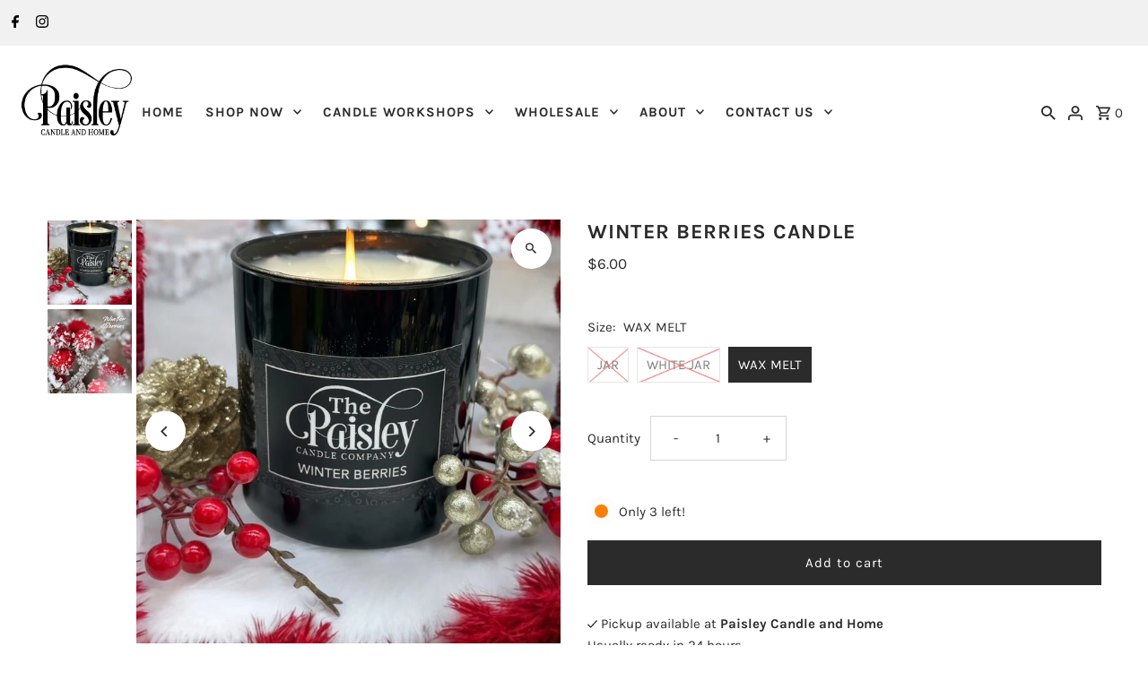

--- FILE ---
content_type: text/html; charset=utf-8
request_url: https://paisleycandle.com/products/winter-berry
body_size: 57174
content:
<!DOCTYPE html>
<html class="no-js" lang="en">
<head>
<!-- Google Verification Tag - Start --><meta name="google-site-verification" content="to_zg0-7dj27LCoc33jtgFK8oj05niKYkROG2YGCxLw" /><!-- Google Verification Tag - End -->

  <meta charset="utf-8" />
  <meta name="viewport" content="width=device-width,initial-scale=1,minimum-scale=1">

  <!-- Establish early connection to external domains -->
  <link rel="preconnect" href="https://cdn.shopify.com" crossorigin>
  <link rel="preconnect" href="https://fonts.shopify.com" crossorigin>
  <link rel="preconnect" href="https://monorail-edge.shopifysvc.com">
  <link rel="preconnect" href="//ajax.googleapis.com" crossorigin /><!-- Preload onDomain stylesheets and script libraries -->
  <link rel="preload" href="//paisleycandle.com/cdn/shop/t/18/assets/stylesheet.css?v=114173238054031913721724775555" as="style">
  <link rel="preload" as="font" href="//paisleycandle.com/cdn/fonts/karla/karla_n4.40497e07df527e6a50e58fb17ef1950c72f3e32c.woff2" type="font/woff2" crossorigin>
  <link rel="preload" as="font" href="//paisleycandle.com/cdn/fonts/karla/karla_n7.4358a847d4875593d69cfc3f8cc0b44c17b3ed03.woff2" type="font/woff2" crossorigin>
  <link rel="preload" as="font" href="//paisleycandle.com/cdn/fonts/karla/karla_n7.4358a847d4875593d69cfc3f8cc0b44c17b3ed03.woff2" type="font/woff2" crossorigin>
  <link rel="preload" href="//paisleycandle.com/cdn/shop/t/18/assets/eventemitter3.min.js?v=27939738353326123541714348923" as="script"><link rel="preload" href="//paisleycandle.com/cdn/shop/t/18/assets/vendor-video.js?v=112486824910932804751714348923" as="script"><link rel="preload" href="//paisleycandle.com/cdn/shop/t/18/assets/theme.js?v=13973432833197395481714348923" as="script">

  
  <link rel="canonical" href="https://paisleycandle.com/products/winter-berry" /><title>WINTER BERRIES CANDLE
 &ndash; Paisley Candle and Home</title>
  <meta name="description" content="A warm and inviting blend of pomegranate, oranges, lemons, apple cider, and cranberries. A classically nostalgic scent perfect for the winter months." />

  
<meta property="og:image" content="http://paisleycandle.com/cdn/shop/files/Winter_Berries.jpg?v=1733012754&width=1024">
  <meta property="og:image:secure_url" content="https://paisleycandle.com/cdn/shop/files/Winter_Berries.jpg?v=1733012754&width=1024">
  <meta property="og:image:width" content="640">
  <meta property="og:image:height" content="640">
<meta property="og:site_name" content="Paisley Candle and Home">



  <meta name="twitter:card" content="summary">


  <meta name="twitter:site" content="@">



  <meta name="twitter:title" content="WINTER BERRIES CANDLE">
  <meta name="twitter:description" content="A warm and inviting blend of pomegranate, oranges, lemons, apple cider, and cranberries. A classically nostalgic scent perfect for the winter months.">
  <meta name="twitter:image" content="https://paisleycandle.com/cdn/shop/files/Winter_Berries.jpg?v=1733012754&width=1024">
  <meta name="twitter:image:width" content="480">
  <meta name="twitter:image:height" content="480">


  
  <script type="application/ld+json">
   {
     "@context": "https://schema.org",
     "@type": "Product",
     "id": "winter-berry",
     "url": "//products/winter-berry",
     "image": "//paisleycandle.com/cdn/shop/files/Winter_Berries.jpg?v=1733012754&width=1024",
     "name": "WINTER BERRIES CANDLE",
     "brand": {
        "@type": "Brand",
        "name": "The Paisley Candle Company"
      },
     "description": "A warm and inviting blend of pomegranate, oranges, lemons, apple cider, and cranberries. A classically nostalgic scent perfect for the winter months.","sku": "100 000 043","offers": [
       
       {
         "@type": "Offer",
         "price": "6.00",
         "priceCurrency": "USD",
         "availability" : "http://schema.org/OutOfStock",
         "priceValidUntil": "2030-01-01",
         "url": "/products/winter-berry"
       },
       
       {
         "@type": "Offer",
         "price": "6.00",
         "priceCurrency": "USD",
         "availability" : "http://schema.org/OutOfStock",
         "priceValidUntil": "2030-01-01",
         "url": "/products/winter-berry"
       },
       
       {
         "@type": "Offer",
         "price": "6.00",
         "priceCurrency": "USD",
         "availability" : "http://schema.org/InStock",
         "priceValidUntil": "2030-01-01",
         "url": "/products/winter-berry"
       }
       
    ]
   }
  </script>


  <style data-shopify>
:root {
    --main-family: Karla, sans-serif;
    --main-weight: 400;
    --main-style: normal;
    --nav-family: Karla, sans-serif;
    --nav-weight: 700;
    --nav-style: normal;
    --heading-family: Karla, sans-serif;
    --heading-weight: 700;
    --heading-style: normal;

    --announcement-size: 15px;
    --font-size: 15px;
    --h1-size: 23px;
    --h2-size: 20px;
    --h3-size: 18px;
    --h4-size: calc(var(--font-size) + 2px);
    --h5-size: calc(var(--font-size) + 1px);
    --nav-size: 15px;
    --border-weight: 3px;
    --top-bar-background: #f1f1f1;
    --top-bar-color: #000000;
    --top-bar-border: #ffffff;
    --social-links: #000000;
    --header-background: #ffffff;
    --cart-links: #2b2b2b;
    --header-float-color: #ffffff;
    --background: #ffffff;
    --heading-color: #2b2b2b;
    --hero-color: #ffffff;
    --text-color: #2b2b2b;
    --sale-color: #862020;
    --dotted-color: #d5d5d5;
    --button-color: #2b2b2b;
    --button-text: #ffffff;
    --button-hover: #000000;
    --button-text-hover: #ffffff;
    --secondary-button-color: #a79b93;
    --secondary-button-text: #ffffff;
    --navigation: #ffffff;
    --nav-color: #000000;
    --nav-hover-color: #ffffff;
    --nav-hover-link-color: #000000;
    --new-background: #2b2b2b;
    --new-text: #ffffff;
    --sale-background: #862020;
    --sale-text: #ffffff;
    --soldout-background: #000000;
    --soldout-text: #ffffff;
    --footer-background: #ffffff;
    --footer-color: #000000;
    --footer-border: #ededed;
    --error-msg-dark: #e81000;
    --error-msg-light: #ffeae8;
    --success-msg-dark: #007f5f;
    --success-msg-light: #e5fff8;
    --free-shipping-bg: #313131;
    --free-shipping-text: #fff;
    --error-color: #c60808;
    --error-color-light: #fdd0d0;
    --keyboard-focus-color: #007ace;
    --keyboard-focus-border-style: dashed;
    --keyboard-focus-border-weight: 1;
    --icon-border-color: #ffffff;
    --thumbnail-slider-outline-color: #919191;
    --price-unit-price-color: #c4c4c4;
    --select-arrow-bg: url(//paisleycandle.com/cdn/shop/t/18/assets/select-arrow.png?v=112595941721225094991714348923);
    --product-info-align: center;
    --color-filter-size: 18px;
    --color-body-text: var(--text-color);
    --color-body: var(--background);
    --color-bg: var(--background);
    --disabled-text: #ababab;
    --section-padding: 55px;
    --button-border-radius: 0px;

    --star-active: rgb(43, 43, 43);
    --star-inactive: rgb(247, 247, 247);

    --section-background: #ffffff;
    --section-overlay-color: 0, 0, 0;
    --section-overlay-opacity: 0;
    --section-button-size: 15px;

    --age-text-color: #262b2c;
    --age-bg-color: #faf4e8;

    --text-color-reset: #2b2b2b;


  }
  @media (max-width: 740px) {
    :root {
      --font-size: calc(15px - (15px * 0.15));
      --nav-size: calc(15px - (15px * 0.15));
      --h1-size: calc(23px - (23px * 0.15));
      --h2-size: calc(20px - (20px * 0.15));
      --h3-size: calc(18px - (18px * 0.15));
    }
  }
</style>


  <link rel="stylesheet" href="//paisleycandle.com/cdn/shop/t/18/assets/stylesheet.css?v=114173238054031913721724775555" type="text/css">

  <style>
  @font-face {
  font-family: Karla;
  font-weight: 400;
  font-style: normal;
  font-display: swap;
  src: url("//paisleycandle.com/cdn/fonts/karla/karla_n4.40497e07df527e6a50e58fb17ef1950c72f3e32c.woff2") format("woff2"),
       url("//paisleycandle.com/cdn/fonts/karla/karla_n4.e9f6f9de321061073c6bfe03c28976ba8ce6ee18.woff") format("woff");
}

  @font-face {
  font-family: Karla;
  font-weight: 700;
  font-style: normal;
  font-display: swap;
  src: url("//paisleycandle.com/cdn/fonts/karla/karla_n7.4358a847d4875593d69cfc3f8cc0b44c17b3ed03.woff2") format("woff2"),
       url("//paisleycandle.com/cdn/fonts/karla/karla_n7.96e322f6d76ce794f25fa29e55d6997c3fb656b6.woff") format("woff");
}

  @font-face {
  font-family: Karla;
  font-weight: 700;
  font-style: normal;
  font-display: swap;
  src: url("//paisleycandle.com/cdn/fonts/karla/karla_n7.4358a847d4875593d69cfc3f8cc0b44c17b3ed03.woff2") format("woff2"),
       url("//paisleycandle.com/cdn/fonts/karla/karla_n7.96e322f6d76ce794f25fa29e55d6997c3fb656b6.woff") format("woff");
}

  @font-face {
  font-family: Karla;
  font-weight: 700;
  font-style: normal;
  font-display: swap;
  src: url("//paisleycandle.com/cdn/fonts/karla/karla_n7.4358a847d4875593d69cfc3f8cc0b44c17b3ed03.woff2") format("woff2"),
       url("//paisleycandle.com/cdn/fonts/karla/karla_n7.96e322f6d76ce794f25fa29e55d6997c3fb656b6.woff") format("woff");
}

  @font-face {
  font-family: Karla;
  font-weight: 400;
  font-style: italic;
  font-display: swap;
  src: url("//paisleycandle.com/cdn/fonts/karla/karla_i4.2086039c16bcc3a78a72a2f7b471e3c4a7f873a6.woff2") format("woff2"),
       url("//paisleycandle.com/cdn/fonts/karla/karla_i4.7b9f59841a5960c16fa2a897a0716c8ebb183221.woff") format("woff");
}

  @font-face {
  font-family: Karla;
  font-weight: 700;
  font-style: italic;
  font-display: swap;
  src: url("//paisleycandle.com/cdn/fonts/karla/karla_i7.fe031cd65d6e02906286add4f6dda06afc2615f0.woff2") format("woff2"),
       url("//paisleycandle.com/cdn/fonts/karla/karla_i7.816d4949fa7f7d79314595d7003eda5b44e959e3.woff") format("woff");
}

  </style>

  <script>window.performance && window.performance.mark && window.performance.mark('shopify.content_for_header.start');</script><meta name="facebook-domain-verification" content="3jflo828dostuipslho84cfpxuq1zw">
<meta id="shopify-digital-wallet" name="shopify-digital-wallet" content="/14434628/digital_wallets/dialog">
<meta name="shopify-checkout-api-token" content="248cd0d534373e6150aebdaeb4779672">
<meta id="in-context-paypal-metadata" data-shop-id="14434628" data-venmo-supported="false" data-environment="production" data-locale="en_US" data-paypal-v4="true" data-currency="USD">
<link rel="alternate" type="application/json+oembed" href="https://paisleycandle.com/products/winter-berry.oembed">
<script async="async" src="/checkouts/internal/preloads.js?locale=en-US"></script>
<link rel="preconnect" href="https://shop.app" crossorigin="anonymous">
<script async="async" src="https://shop.app/checkouts/internal/preloads.js?locale=en-US&shop_id=14434628" crossorigin="anonymous"></script>
<script id="apple-pay-shop-capabilities" type="application/json">{"shopId":14434628,"countryCode":"US","currencyCode":"USD","merchantCapabilities":["supports3DS"],"merchantId":"gid:\/\/shopify\/Shop\/14434628","merchantName":"Paisley Candle and Home","requiredBillingContactFields":["postalAddress","email","phone"],"requiredShippingContactFields":["postalAddress","email","phone"],"shippingType":"shipping","supportedNetworks":["visa","masterCard","amex","discover","elo","jcb"],"total":{"type":"pending","label":"Paisley Candle and Home","amount":"1.00"},"shopifyPaymentsEnabled":true,"supportsSubscriptions":true}</script>
<script id="shopify-features" type="application/json">{"accessToken":"248cd0d534373e6150aebdaeb4779672","betas":["rich-media-storefront-analytics"],"domain":"paisleycandle.com","predictiveSearch":true,"shopId":14434628,"locale":"en"}</script>
<script>var Shopify = Shopify || {};
Shopify.shop = "the-paisley-candle-company.myshopify.com";
Shopify.locale = "en";
Shopify.currency = {"active":"USD","rate":"1.0"};
Shopify.country = "US";
Shopify.theme = {"name":"Fashionopolism","id":124373958741,"schema_name":"Fashionopolism","schema_version":"9.5.0","theme_store_id":141,"role":"main"};
Shopify.theme.handle = "null";
Shopify.theme.style = {"id":null,"handle":null};
Shopify.cdnHost = "paisleycandle.com/cdn";
Shopify.routes = Shopify.routes || {};
Shopify.routes.root = "/";</script>
<script type="module">!function(o){(o.Shopify=o.Shopify||{}).modules=!0}(window);</script>
<script>!function(o){function n(){var o=[];function n(){o.push(Array.prototype.slice.apply(arguments))}return n.q=o,n}var t=o.Shopify=o.Shopify||{};t.loadFeatures=n(),t.autoloadFeatures=n()}(window);</script>
<script>
  window.ShopifyPay = window.ShopifyPay || {};
  window.ShopifyPay.apiHost = "shop.app\/pay";
  window.ShopifyPay.redirectState = null;
</script>
<script id="shop-js-analytics" type="application/json">{"pageType":"product"}</script>
<script defer="defer" async type="module" src="//paisleycandle.com/cdn/shopifycloud/shop-js/modules/v2/client.init-shop-cart-sync_BdyHc3Nr.en.esm.js"></script>
<script defer="defer" async type="module" src="//paisleycandle.com/cdn/shopifycloud/shop-js/modules/v2/chunk.common_Daul8nwZ.esm.js"></script>
<script type="module">
  await import("//paisleycandle.com/cdn/shopifycloud/shop-js/modules/v2/client.init-shop-cart-sync_BdyHc3Nr.en.esm.js");
await import("//paisleycandle.com/cdn/shopifycloud/shop-js/modules/v2/chunk.common_Daul8nwZ.esm.js");

  window.Shopify.SignInWithShop?.initShopCartSync?.({"fedCMEnabled":true,"windoidEnabled":true});

</script>
<script>
  window.Shopify = window.Shopify || {};
  if (!window.Shopify.featureAssets) window.Shopify.featureAssets = {};
  window.Shopify.featureAssets['shop-js'] = {"shop-cart-sync":["modules/v2/client.shop-cart-sync_QYOiDySF.en.esm.js","modules/v2/chunk.common_Daul8nwZ.esm.js"],"init-fed-cm":["modules/v2/client.init-fed-cm_DchLp9rc.en.esm.js","modules/v2/chunk.common_Daul8nwZ.esm.js"],"shop-button":["modules/v2/client.shop-button_OV7bAJc5.en.esm.js","modules/v2/chunk.common_Daul8nwZ.esm.js"],"init-windoid":["modules/v2/client.init-windoid_DwxFKQ8e.en.esm.js","modules/v2/chunk.common_Daul8nwZ.esm.js"],"shop-cash-offers":["modules/v2/client.shop-cash-offers_DWtL6Bq3.en.esm.js","modules/v2/chunk.common_Daul8nwZ.esm.js","modules/v2/chunk.modal_CQq8HTM6.esm.js"],"shop-toast-manager":["modules/v2/client.shop-toast-manager_CX9r1SjA.en.esm.js","modules/v2/chunk.common_Daul8nwZ.esm.js"],"init-shop-email-lookup-coordinator":["modules/v2/client.init-shop-email-lookup-coordinator_UhKnw74l.en.esm.js","modules/v2/chunk.common_Daul8nwZ.esm.js"],"pay-button":["modules/v2/client.pay-button_DzxNnLDY.en.esm.js","modules/v2/chunk.common_Daul8nwZ.esm.js"],"avatar":["modules/v2/client.avatar_BTnouDA3.en.esm.js"],"init-shop-cart-sync":["modules/v2/client.init-shop-cart-sync_BdyHc3Nr.en.esm.js","modules/v2/chunk.common_Daul8nwZ.esm.js"],"shop-login-button":["modules/v2/client.shop-login-button_D8B466_1.en.esm.js","modules/v2/chunk.common_Daul8nwZ.esm.js","modules/v2/chunk.modal_CQq8HTM6.esm.js"],"init-customer-accounts-sign-up":["modules/v2/client.init-customer-accounts-sign-up_C8fpPm4i.en.esm.js","modules/v2/client.shop-login-button_D8B466_1.en.esm.js","modules/v2/chunk.common_Daul8nwZ.esm.js","modules/v2/chunk.modal_CQq8HTM6.esm.js"],"init-shop-for-new-customer-accounts":["modules/v2/client.init-shop-for-new-customer-accounts_CVTO0Ztu.en.esm.js","modules/v2/client.shop-login-button_D8B466_1.en.esm.js","modules/v2/chunk.common_Daul8nwZ.esm.js","modules/v2/chunk.modal_CQq8HTM6.esm.js"],"init-customer-accounts":["modules/v2/client.init-customer-accounts_dRgKMfrE.en.esm.js","modules/v2/client.shop-login-button_D8B466_1.en.esm.js","modules/v2/chunk.common_Daul8nwZ.esm.js","modules/v2/chunk.modal_CQq8HTM6.esm.js"],"shop-follow-button":["modules/v2/client.shop-follow-button_CkZpjEct.en.esm.js","modules/v2/chunk.common_Daul8nwZ.esm.js","modules/v2/chunk.modal_CQq8HTM6.esm.js"],"lead-capture":["modules/v2/client.lead-capture_BntHBhfp.en.esm.js","modules/v2/chunk.common_Daul8nwZ.esm.js","modules/v2/chunk.modal_CQq8HTM6.esm.js"],"checkout-modal":["modules/v2/client.checkout-modal_CfxcYbTm.en.esm.js","modules/v2/chunk.common_Daul8nwZ.esm.js","modules/v2/chunk.modal_CQq8HTM6.esm.js"],"shop-login":["modules/v2/client.shop-login_Da4GZ2H6.en.esm.js","modules/v2/chunk.common_Daul8nwZ.esm.js","modules/v2/chunk.modal_CQq8HTM6.esm.js"],"payment-terms":["modules/v2/client.payment-terms_MV4M3zvL.en.esm.js","modules/v2/chunk.common_Daul8nwZ.esm.js","modules/v2/chunk.modal_CQq8HTM6.esm.js"]};
</script>
<script>(function() {
  var isLoaded = false;
  function asyncLoad() {
    if (isLoaded) return;
    isLoaded = true;
    var urls = ["https:\/\/assets.dailykarma.io\/prod\/init-v3.js?v2\u0026shop=the-paisley-candle-company.myshopify.com","https:\/\/cdn.adscale.com\/static\/ecom_js\/the-paisley-candle-company\/add_item_to_cart.js?ver=20260121\u0026shop=the-paisley-candle-company.myshopify.com"];
    for (var i = 0; i < urls.length; i++) {
      var s = document.createElement('script');
      s.type = 'text/javascript';
      s.async = true;
      s.src = urls[i];
      var x = document.getElementsByTagName('script')[0];
      x.parentNode.insertBefore(s, x);
    }
  };
  if(window.attachEvent) {
    window.attachEvent('onload', asyncLoad);
  } else {
    window.addEventListener('load', asyncLoad, false);
  }
})();</script>
<script id="__st">var __st={"a":14434628,"offset":-21600,"reqid":"8502c329-7a11-4f06-b5ad-24d5d5ac363f-1769001129","pageurl":"paisleycandle.com\/products\/winter-berry","u":"8001bc8da2e3","p":"product","rtyp":"product","rid":2483010437205};</script>
<script>window.ShopifyPaypalV4VisibilityTracking = true;</script>
<script id="captcha-bootstrap">!function(){'use strict';const t='contact',e='account',n='new_comment',o=[[t,t],['blogs',n],['comments',n],[t,'customer']],c=[[e,'customer_login'],[e,'guest_login'],[e,'recover_customer_password'],[e,'create_customer']],r=t=>t.map((([t,e])=>`form[action*='/${t}']:not([data-nocaptcha='true']) input[name='form_type'][value='${e}']`)).join(','),a=t=>()=>t?[...document.querySelectorAll(t)].map((t=>t.form)):[];function s(){const t=[...o],e=r(t);return a(e)}const i='password',u='form_key',d=['recaptcha-v3-token','g-recaptcha-response','h-captcha-response',i],f=()=>{try{return window.sessionStorage}catch{return}},m='__shopify_v',_=t=>t.elements[u];function p(t,e,n=!1){try{const o=window.sessionStorage,c=JSON.parse(o.getItem(e)),{data:r}=function(t){const{data:e,action:n}=t;return t[m]||n?{data:e,action:n}:{data:t,action:n}}(c);for(const[e,n]of Object.entries(r))t.elements[e]&&(t.elements[e].value=n);n&&o.removeItem(e)}catch(o){console.error('form repopulation failed',{error:o})}}const l='form_type',E='cptcha';function T(t){t.dataset[E]=!0}const w=window,h=w.document,L='Shopify',v='ce_forms',y='captcha';let A=!1;((t,e)=>{const n=(g='f06e6c50-85a8-45c8-87d0-21a2b65856fe',I='https://cdn.shopify.com/shopifycloud/storefront-forms-hcaptcha/ce_storefront_forms_captcha_hcaptcha.v1.5.2.iife.js',D={infoText:'Protected by hCaptcha',privacyText:'Privacy',termsText:'Terms'},(t,e,n)=>{const o=w[L][v],c=o.bindForm;if(c)return c(t,g,e,D).then(n);var r;o.q.push([[t,g,e,D],n]),r=I,A||(h.body.append(Object.assign(h.createElement('script'),{id:'captcha-provider',async:!0,src:r})),A=!0)});var g,I,D;w[L]=w[L]||{},w[L][v]=w[L][v]||{},w[L][v].q=[],w[L][y]=w[L][y]||{},w[L][y].protect=function(t,e){n(t,void 0,e),T(t)},Object.freeze(w[L][y]),function(t,e,n,w,h,L){const[v,y,A,g]=function(t,e,n){const i=e?o:[],u=t?c:[],d=[...i,...u],f=r(d),m=r(i),_=r(d.filter((([t,e])=>n.includes(e))));return[a(f),a(m),a(_),s()]}(w,h,L),I=t=>{const e=t.target;return e instanceof HTMLFormElement?e:e&&e.form},D=t=>v().includes(t);t.addEventListener('submit',(t=>{const e=I(t);if(!e)return;const n=D(e)&&!e.dataset.hcaptchaBound&&!e.dataset.recaptchaBound,o=_(e),c=g().includes(e)&&(!o||!o.value);(n||c)&&t.preventDefault(),c&&!n&&(function(t){try{if(!f())return;!function(t){const e=f();if(!e)return;const n=_(t);if(!n)return;const o=n.value;o&&e.removeItem(o)}(t);const e=Array.from(Array(32),(()=>Math.random().toString(36)[2])).join('');!function(t,e){_(t)||t.append(Object.assign(document.createElement('input'),{type:'hidden',name:u})),t.elements[u].value=e}(t,e),function(t,e){const n=f();if(!n)return;const o=[...t.querySelectorAll(`input[type='${i}']`)].map((({name:t})=>t)),c=[...d,...o],r={};for(const[a,s]of new FormData(t).entries())c.includes(a)||(r[a]=s);n.setItem(e,JSON.stringify({[m]:1,action:t.action,data:r}))}(t,e)}catch(e){console.error('failed to persist form',e)}}(e),e.submit())}));const S=(t,e)=>{t&&!t.dataset[E]&&(n(t,e.some((e=>e===t))),T(t))};for(const o of['focusin','change'])t.addEventListener(o,(t=>{const e=I(t);D(e)&&S(e,y())}));const B=e.get('form_key'),M=e.get(l),P=B&&M;t.addEventListener('DOMContentLoaded',(()=>{const t=y();if(P)for(const e of t)e.elements[l].value===M&&p(e,B);[...new Set([...A(),...v().filter((t=>'true'===t.dataset.shopifyCaptcha))])].forEach((e=>S(e,t)))}))}(h,new URLSearchParams(w.location.search),n,t,e,['guest_login'])})(!0,!0)}();</script>
<script integrity="sha256-4kQ18oKyAcykRKYeNunJcIwy7WH5gtpwJnB7kiuLZ1E=" data-source-attribution="shopify.loadfeatures" defer="defer" src="//paisleycandle.com/cdn/shopifycloud/storefront/assets/storefront/load_feature-a0a9edcb.js" crossorigin="anonymous"></script>
<script crossorigin="anonymous" defer="defer" src="//paisleycandle.com/cdn/shopifycloud/storefront/assets/shopify_pay/storefront-65b4c6d7.js?v=20250812"></script>
<script data-source-attribution="shopify.dynamic_checkout.dynamic.init">var Shopify=Shopify||{};Shopify.PaymentButton=Shopify.PaymentButton||{isStorefrontPortableWallets:!0,init:function(){window.Shopify.PaymentButton.init=function(){};var t=document.createElement("script");t.src="https://paisleycandle.com/cdn/shopifycloud/portable-wallets/latest/portable-wallets.en.js",t.type="module",document.head.appendChild(t)}};
</script>
<script data-source-attribution="shopify.dynamic_checkout.buyer_consent">
  function portableWalletsHideBuyerConsent(e){var t=document.getElementById("shopify-buyer-consent"),n=document.getElementById("shopify-subscription-policy-button");t&&n&&(t.classList.add("hidden"),t.setAttribute("aria-hidden","true"),n.removeEventListener("click",e))}function portableWalletsShowBuyerConsent(e){var t=document.getElementById("shopify-buyer-consent"),n=document.getElementById("shopify-subscription-policy-button");t&&n&&(t.classList.remove("hidden"),t.removeAttribute("aria-hidden"),n.addEventListener("click",e))}window.Shopify?.PaymentButton&&(window.Shopify.PaymentButton.hideBuyerConsent=portableWalletsHideBuyerConsent,window.Shopify.PaymentButton.showBuyerConsent=portableWalletsShowBuyerConsent);
</script>
<script data-source-attribution="shopify.dynamic_checkout.cart.bootstrap">document.addEventListener("DOMContentLoaded",(function(){function t(){return document.querySelector("shopify-accelerated-checkout-cart, shopify-accelerated-checkout")}if(t())Shopify.PaymentButton.init();else{new MutationObserver((function(e,n){t()&&(Shopify.PaymentButton.init(),n.disconnect())})).observe(document.body,{childList:!0,subtree:!0})}}));
</script>
<link id="shopify-accelerated-checkout-styles" rel="stylesheet" media="screen" href="https://paisleycandle.com/cdn/shopifycloud/portable-wallets/latest/accelerated-checkout-backwards-compat.css" crossorigin="anonymous">
<style id="shopify-accelerated-checkout-cart">
        #shopify-buyer-consent {
  margin-top: 1em;
  display: inline-block;
  width: 100%;
}

#shopify-buyer-consent.hidden {
  display: none;
}

#shopify-subscription-policy-button {
  background: none;
  border: none;
  padding: 0;
  text-decoration: underline;
  font-size: inherit;
  cursor: pointer;
}

#shopify-subscription-policy-button::before {
  box-shadow: none;
}

      </style>

<script>window.performance && window.performance.mark && window.performance.mark('shopify.content_for_header.end');</script>

<!-- BEGIN app block: shopify://apps/judge-me-reviews/blocks/judgeme_core/61ccd3b1-a9f2-4160-9fe9-4fec8413e5d8 --><!-- Start of Judge.me Core -->






<link rel="dns-prefetch" href="https://cdnwidget.judge.me">
<link rel="dns-prefetch" href="https://cdn.judge.me">
<link rel="dns-prefetch" href="https://cdn1.judge.me">
<link rel="dns-prefetch" href="https://api.judge.me">

<script data-cfasync='false' class='jdgm-settings-script'>window.jdgmSettings={"pagination":5,"disable_web_reviews":false,"badge_no_review_text":"No reviews","badge_n_reviews_text":"{{ n }} review/reviews","hide_badge_preview_if_no_reviews":true,"badge_hide_text":false,"enforce_center_preview_badge":false,"widget_title":"Customer Reviews","widget_open_form_text":"Write a review","widget_close_form_text":"Cancel review","widget_refresh_page_text":"Refresh page","widget_summary_text":"Based on {{ number_of_reviews }} review/reviews","widget_no_review_text":"Be the first to write a review","widget_name_field_text":"Display name","widget_verified_name_field_text":"Verified Name (public)","widget_name_placeholder_text":"Display name","widget_required_field_error_text":"This field is required.","widget_email_field_text":"Email address","widget_verified_email_field_text":"Verified Email (private, can not be edited)","widget_email_placeholder_text":"Your email address","widget_email_field_error_text":"Please enter a valid email address.","widget_rating_field_text":"Rating","widget_review_title_field_text":"Review Title","widget_review_title_placeholder_text":"Give your review a title","widget_review_body_field_text":"Review content","widget_review_body_placeholder_text":"Start writing here...","widget_pictures_field_text":"Picture/Video (optional)","widget_submit_review_text":"Submit Review","widget_submit_verified_review_text":"Submit Verified Review","widget_submit_success_msg_with_auto_publish":"Thank you! Please refresh the page in a few moments to see your review. You can remove or edit your review by logging into \u003ca href='https://judge.me/login' target='_blank' rel='nofollow noopener'\u003eJudge.me\u003c/a\u003e","widget_submit_success_msg_no_auto_publish":"Thank you! Your review will be published as soon as it is approved by the shop admin. You can remove or edit your review by logging into \u003ca href='https://judge.me/login' target='_blank' rel='nofollow noopener'\u003eJudge.me\u003c/a\u003e","widget_show_default_reviews_out_of_total_text":"Showing {{ n_reviews_shown }} out of {{ n_reviews }} reviews.","widget_show_all_link_text":"Show all","widget_show_less_link_text":"Show less","widget_author_said_text":"{{ reviewer_name }} said:","widget_days_text":"{{ n }} days ago","widget_weeks_text":"{{ n }} week/weeks ago","widget_months_text":"{{ n }} month/months ago","widget_years_text":"{{ n }} year/years ago","widget_yesterday_text":"Yesterday","widget_today_text":"Today","widget_replied_text":"\u003e\u003e {{ shop_name }} replied:","widget_read_more_text":"Read more","widget_reviewer_name_as_initial":"","widget_rating_filter_color":"#fbcd0a","widget_rating_filter_see_all_text":"See all reviews","widget_sorting_most_recent_text":"Most Recent","widget_sorting_highest_rating_text":"Highest Rating","widget_sorting_lowest_rating_text":"Lowest Rating","widget_sorting_with_pictures_text":"Only Pictures","widget_sorting_most_helpful_text":"Most Helpful","widget_open_question_form_text":"Ask a question","widget_reviews_subtab_text":"Reviews","widget_questions_subtab_text":"Questions","widget_question_label_text":"Question","widget_answer_label_text":"Answer","widget_question_placeholder_text":"Write your question here","widget_submit_question_text":"Submit Question","widget_question_submit_success_text":"Thank you for your question! We will notify you once it gets answered.","verified_badge_text":"Verified","verified_badge_bg_color":"","verified_badge_text_color":"","verified_badge_placement":"left-of-reviewer-name","widget_review_max_height":"","widget_hide_border":false,"widget_social_share":false,"widget_thumb":false,"widget_review_location_show":false,"widget_location_format":"","all_reviews_include_out_of_store_products":true,"all_reviews_out_of_store_text":"(out of store)","all_reviews_pagination":100,"all_reviews_product_name_prefix_text":"about","enable_review_pictures":true,"enable_question_anwser":false,"widget_theme":"default","review_date_format":"mm/dd/yyyy","default_sort_method":"most-recent","widget_product_reviews_subtab_text":"Product Reviews","widget_shop_reviews_subtab_text":"Shop Reviews","widget_other_products_reviews_text":"Reviews for other products","widget_store_reviews_subtab_text":"Store reviews","widget_no_store_reviews_text":"This store hasn't received any reviews yet","widget_web_restriction_product_reviews_text":"This product hasn't received any reviews yet","widget_no_items_text":"No items found","widget_show_more_text":"Show more","widget_write_a_store_review_text":"Write a Store Review","widget_other_languages_heading":"Reviews in Other Languages","widget_translate_review_text":"Translate review to {{ language }}","widget_translating_review_text":"Translating...","widget_show_original_translation_text":"Show original ({{ language }})","widget_translate_review_failed_text":"Review couldn't be translated.","widget_translate_review_retry_text":"Retry","widget_translate_review_try_again_later_text":"Try again later","show_product_url_for_grouped_product":false,"widget_sorting_pictures_first_text":"Pictures First","show_pictures_on_all_rev_page_mobile":false,"show_pictures_on_all_rev_page_desktop":false,"floating_tab_hide_mobile_install_preference":false,"floating_tab_button_name":"★ Reviews","floating_tab_title":"Let customers speak for us","floating_tab_button_color":"","floating_tab_button_background_color":"","floating_tab_url":"","floating_tab_url_enabled":false,"floating_tab_tab_style":"text","all_reviews_text_badge_text":"Customers rate us {{ shop.metafields.judgeme.all_reviews_rating | round: 1 }}/5 based on {{ shop.metafields.judgeme.all_reviews_count }} reviews.","all_reviews_text_badge_text_branded_style":"{{ shop.metafields.judgeme.all_reviews_rating | round: 1 }} out of 5 stars based on {{ shop.metafields.judgeme.all_reviews_count }} reviews","is_all_reviews_text_badge_a_link":false,"show_stars_for_all_reviews_text_badge":false,"all_reviews_text_badge_url":"","all_reviews_text_style":"branded","all_reviews_text_color_style":"judgeme_brand_color","all_reviews_text_color":"#108474","all_reviews_text_show_jm_brand":false,"featured_carousel_show_header":true,"featured_carousel_title":"Let customers speak for us","testimonials_carousel_title":"Customers are saying","videos_carousel_title":"Real customer stories","cards_carousel_title":"Customers are saying","featured_carousel_count_text":"from {{ n }} reviews","featured_carousel_add_link_to_all_reviews_page":false,"featured_carousel_url":"","featured_carousel_show_images":true,"featured_carousel_autoslide_interval":5,"featured_carousel_arrows_on_the_sides":false,"featured_carousel_height":250,"featured_carousel_width":80,"featured_carousel_image_size":0,"featured_carousel_image_height":250,"featured_carousel_arrow_color":"#eeeeee","verified_count_badge_style":"branded","verified_count_badge_orientation":"horizontal","verified_count_badge_color_style":"judgeme_brand_color","verified_count_badge_color":"#108474","is_verified_count_badge_a_link":false,"verified_count_badge_url":"","verified_count_badge_show_jm_brand":true,"widget_rating_preset_default":5,"widget_first_sub_tab":"product-reviews","widget_show_histogram":true,"widget_histogram_use_custom_color":false,"widget_pagination_use_custom_color":false,"widget_star_use_custom_color":false,"widget_verified_badge_use_custom_color":false,"widget_write_review_use_custom_color":false,"picture_reminder_submit_button":"Upload Pictures","enable_review_videos":false,"mute_video_by_default":false,"widget_sorting_videos_first_text":"Videos First","widget_review_pending_text":"Pending","featured_carousel_items_for_large_screen":3,"social_share_options_order":"Facebook,Twitter","remove_microdata_snippet":true,"disable_json_ld":false,"enable_json_ld_products":false,"preview_badge_show_question_text":false,"preview_badge_no_question_text":"No questions","preview_badge_n_question_text":"{{ number_of_questions }} question/questions","qa_badge_show_icon":false,"qa_badge_position":"same-row","remove_judgeme_branding":true,"widget_add_search_bar":false,"widget_search_bar_placeholder":"Search","widget_sorting_verified_only_text":"Verified only","featured_carousel_theme":"default","featured_carousel_show_rating":true,"featured_carousel_show_title":true,"featured_carousel_show_body":true,"featured_carousel_show_date":false,"featured_carousel_show_reviewer":true,"featured_carousel_show_product":false,"featured_carousel_header_background_color":"#108474","featured_carousel_header_text_color":"#ffffff","featured_carousel_name_product_separator":"reviewed","featured_carousel_full_star_background":"#108474","featured_carousel_empty_star_background":"#dadada","featured_carousel_vertical_theme_background":"#f9fafb","featured_carousel_verified_badge_enable":true,"featured_carousel_verified_badge_color":"#108474","featured_carousel_border_style":"round","featured_carousel_review_line_length_limit":3,"featured_carousel_more_reviews_button_text":"Read more reviews","featured_carousel_view_product_button_text":"View product","all_reviews_page_load_reviews_on":"scroll","all_reviews_page_load_more_text":"Load More Reviews","disable_fb_tab_reviews":false,"enable_ajax_cdn_cache":false,"widget_advanced_speed_features":5,"widget_public_name_text":"displayed publicly like","default_reviewer_name":"John Smith","default_reviewer_name_has_non_latin":true,"widget_reviewer_anonymous":"Anonymous","medals_widget_title":"Judge.me Review Medals","medals_widget_background_color":"#f9fafb","medals_widget_position":"footer_all_pages","medals_widget_border_color":"#f9fafb","medals_widget_verified_text_position":"left","medals_widget_use_monochromatic_version":false,"medals_widget_elements_color":"#108474","show_reviewer_avatar":true,"widget_invalid_yt_video_url_error_text":"Not a YouTube video URL","widget_max_length_field_error_text":"Please enter no more than {0} characters.","widget_show_country_flag":false,"widget_show_collected_via_shop_app":true,"widget_verified_by_shop_badge_style":"light","widget_verified_by_shop_text":"Verified by Shop","widget_show_photo_gallery":false,"widget_load_with_code_splitting":true,"widget_ugc_install_preference":false,"widget_ugc_title":"Made by us, Shared by you","widget_ugc_subtitle":"Tag us to see your picture featured in our page","widget_ugc_arrows_color":"#ffffff","widget_ugc_primary_button_text":"Buy Now","widget_ugc_primary_button_background_color":"#108474","widget_ugc_primary_button_text_color":"#ffffff","widget_ugc_primary_button_border_width":"0","widget_ugc_primary_button_border_style":"none","widget_ugc_primary_button_border_color":"#108474","widget_ugc_primary_button_border_radius":"25","widget_ugc_secondary_button_text":"Load More","widget_ugc_secondary_button_background_color":"#ffffff","widget_ugc_secondary_button_text_color":"#108474","widget_ugc_secondary_button_border_width":"2","widget_ugc_secondary_button_border_style":"solid","widget_ugc_secondary_button_border_color":"#108474","widget_ugc_secondary_button_border_radius":"25","widget_ugc_reviews_button_text":"View Reviews","widget_ugc_reviews_button_background_color":"#ffffff","widget_ugc_reviews_button_text_color":"#108474","widget_ugc_reviews_button_border_width":"2","widget_ugc_reviews_button_border_style":"solid","widget_ugc_reviews_button_border_color":"#108474","widget_ugc_reviews_button_border_radius":"25","widget_ugc_reviews_button_link_to":"judgeme-reviews-page","widget_ugc_show_post_date":true,"widget_ugc_max_width":"800","widget_rating_metafield_value_type":true,"widget_primary_color":"#108474","widget_enable_secondary_color":false,"widget_secondary_color":"#edf5f5","widget_summary_average_rating_text":"{{ average_rating }} out of 5","widget_media_grid_title":"Customer photos \u0026 videos","widget_media_grid_see_more_text":"See more","widget_round_style":false,"widget_show_product_medals":true,"widget_verified_by_judgeme_text":"Verified by Judge.me","widget_show_store_medals":true,"widget_verified_by_judgeme_text_in_store_medals":"Verified by Judge.me","widget_media_field_exceed_quantity_message":"Sorry, we can only accept {{ max_media }} for one review.","widget_media_field_exceed_limit_message":"{{ file_name }} is too large, please select a {{ media_type }} less than {{ size_limit }}MB.","widget_review_submitted_text":"Review Submitted!","widget_question_submitted_text":"Question Submitted!","widget_close_form_text_question":"Cancel","widget_write_your_answer_here_text":"Write your answer here","widget_enabled_branded_link":true,"widget_show_collected_by_judgeme":false,"widget_reviewer_name_color":"","widget_write_review_text_color":"","widget_write_review_bg_color":"","widget_collected_by_judgeme_text":"collected by Judge.me","widget_pagination_type":"standard","widget_load_more_text":"Load More","widget_load_more_color":"#108474","widget_full_review_text":"Full Review","widget_read_more_reviews_text":"Read More Reviews","widget_read_questions_text":"Read Questions","widget_questions_and_answers_text":"Questions \u0026 Answers","widget_verified_by_text":"Verified by","widget_verified_text":"Verified","widget_number_of_reviews_text":"{{ number_of_reviews }} reviews","widget_back_button_text":"Back","widget_next_button_text":"Next","widget_custom_forms_filter_button":"Filters","custom_forms_style":"horizontal","widget_show_review_information":false,"how_reviews_are_collected":"How reviews are collected?","widget_show_review_keywords":false,"widget_gdpr_statement":"How we use your data: We'll only contact you about the review you left, and only if necessary. By submitting your review, you agree to Judge.me's \u003ca href='https://judge.me/terms' target='_blank' rel='nofollow noopener'\u003eterms\u003c/a\u003e, \u003ca href='https://judge.me/privacy' target='_blank' rel='nofollow noopener'\u003eprivacy\u003c/a\u003e and \u003ca href='https://judge.me/content-policy' target='_blank' rel='nofollow noopener'\u003econtent\u003c/a\u003e policies.","widget_multilingual_sorting_enabled":false,"widget_translate_review_content_enabled":false,"widget_translate_review_content_method":"manual","popup_widget_review_selection":"automatically_with_pictures","popup_widget_round_border_style":true,"popup_widget_show_title":true,"popup_widget_show_body":true,"popup_widget_show_reviewer":false,"popup_widget_show_product":true,"popup_widget_show_pictures":true,"popup_widget_use_review_picture":true,"popup_widget_show_on_home_page":true,"popup_widget_show_on_product_page":true,"popup_widget_show_on_collection_page":true,"popup_widget_show_on_cart_page":true,"popup_widget_position":"bottom_left","popup_widget_first_review_delay":5,"popup_widget_duration":5,"popup_widget_interval":5,"popup_widget_review_count":5,"popup_widget_hide_on_mobile":true,"review_snippet_widget_round_border_style":true,"review_snippet_widget_card_color":"#FFFFFF","review_snippet_widget_slider_arrows_background_color":"#FFFFFF","review_snippet_widget_slider_arrows_color":"#000000","review_snippet_widget_star_color":"#108474","show_product_variant":false,"all_reviews_product_variant_label_text":"Variant: ","widget_show_verified_branding":true,"widget_ai_summary_title":"Customers say","widget_ai_summary_disclaimer":"AI-powered review summary based on recent customer reviews","widget_show_ai_summary":false,"widget_show_ai_summary_bg":false,"widget_show_review_title_input":true,"redirect_reviewers_invited_via_email":"external_form","request_store_review_after_product_review":false,"request_review_other_products_in_order":false,"review_form_color_scheme":"default","review_form_corner_style":"square","review_form_star_color":{},"review_form_text_color":"#333333","review_form_background_color":"#ffffff","review_form_field_background_color":"#fafafa","review_form_button_color":{},"review_form_button_text_color":"#ffffff","review_form_modal_overlay_color":"#000000","review_content_screen_title_text":"How would you rate this product?","review_content_introduction_text":"We would love it if you would share a bit about your experience.","store_review_form_title_text":"How would you rate this store?","store_review_form_introduction_text":"We would love it if you would share a bit about your experience.","show_review_guidance_text":true,"one_star_review_guidance_text":"Poor","five_star_review_guidance_text":"Great","customer_information_screen_title_text":"About you","customer_information_introduction_text":"Please tell us more about you.","custom_questions_screen_title_text":"Your experience in more detail","custom_questions_introduction_text":"Here are a few questions to help us understand more about your experience.","review_submitted_screen_title_text":"Thanks for your review!","review_submitted_screen_thank_you_text":"We are processing it and it will appear on the store soon.","review_submitted_screen_email_verification_text":"Please confirm your email by clicking the link we just sent you. This helps us keep reviews authentic.","review_submitted_request_store_review_text":"Would you like to share your experience of shopping with us?","review_submitted_review_other_products_text":"Would you like to review these products?","store_review_screen_title_text":"Would you like to share your experience of shopping with us?","store_review_introduction_text":"We value your feedback and use it to improve. Please share any thoughts or suggestions you have.","reviewer_media_screen_title_picture_text":"Share a picture","reviewer_media_introduction_picture_text":"Upload a photo to support your review.","reviewer_media_screen_title_video_text":"Share a video","reviewer_media_introduction_video_text":"Upload a video to support your review.","reviewer_media_screen_title_picture_or_video_text":"Share a picture or video","reviewer_media_introduction_picture_or_video_text":"Upload a photo or video to support your review.","reviewer_media_youtube_url_text":"Paste your Youtube URL here","advanced_settings_next_step_button_text":"Next","advanced_settings_close_review_button_text":"Close","modal_write_review_flow":false,"write_review_flow_required_text":"Required","write_review_flow_privacy_message_text":"We respect your privacy.","write_review_flow_anonymous_text":"Post review as anonymous","write_review_flow_visibility_text":"This won't be visible to other customers.","write_review_flow_multiple_selection_help_text":"Select as many as you like","write_review_flow_single_selection_help_text":"Select one option","write_review_flow_required_field_error_text":"This field is required","write_review_flow_invalid_email_error_text":"Please enter a valid email address","write_review_flow_max_length_error_text":"Max. {{ max_length }} characters.","write_review_flow_media_upload_text":"\u003cb\u003eClick to upload\u003c/b\u003e or drag and drop","write_review_flow_gdpr_statement":"We'll only contact you about your review if necessary. By submitting your review, you agree to our \u003ca href='https://judge.me/terms' target='_blank' rel='nofollow noopener'\u003eterms and conditions\u003c/a\u003e and \u003ca href='https://judge.me/privacy' target='_blank' rel='nofollow noopener'\u003eprivacy policy\u003c/a\u003e.","rating_only_reviews_enabled":false,"show_negative_reviews_help_screen":false,"new_review_flow_help_screen_rating_threshold":3,"negative_review_resolution_screen_title_text":"Tell us more","negative_review_resolution_text":"Your experience matters to us. If there were issues with your purchase, we're here to help. Feel free to reach out to us, we'd love the opportunity to make things right.","negative_review_resolution_button_text":"Contact us","negative_review_resolution_proceed_with_review_text":"Leave a review","negative_review_resolution_subject":"Issue with purchase from {{ shop_name }}.{{ order_name }}","preview_badge_collection_page_install_status":false,"widget_review_custom_css":"","preview_badge_custom_css":"","preview_badge_stars_count":"5-stars","featured_carousel_custom_css":"","floating_tab_custom_css":"","all_reviews_widget_custom_css":"","medals_widget_custom_css":"","verified_badge_custom_css":"","all_reviews_text_custom_css":"","transparency_badges_collected_via_store_invite":false,"transparency_badges_from_another_provider":false,"transparency_badges_collected_from_store_visitor":false,"transparency_badges_collected_by_verified_review_provider":false,"transparency_badges_earned_reward":false,"transparency_badges_collected_via_store_invite_text":"Review collected via store invitation","transparency_badges_from_another_provider_text":"Review collected from another provider","transparency_badges_collected_from_store_visitor_text":"Review collected from a store visitor","transparency_badges_written_in_google_text":"Review written in Google","transparency_badges_written_in_etsy_text":"Review written in Etsy","transparency_badges_written_in_shop_app_text":"Review written in Shop App","transparency_badges_earned_reward_text":"Review earned a reward for future purchase","product_review_widget_per_page":10,"widget_store_review_label_text":"Review about the store","checkout_comment_extension_title_on_product_page":"Customer Comments","checkout_comment_extension_num_latest_comment_show":5,"checkout_comment_extension_format":"name_and_timestamp","checkout_comment_customer_name":"last_initial","checkout_comment_comment_notification":true,"preview_badge_collection_page_install_preference":false,"preview_badge_home_page_install_preference":false,"preview_badge_product_page_install_preference":false,"review_widget_install_preference":"","review_carousel_install_preference":false,"floating_reviews_tab_install_preference":"none","verified_reviews_count_badge_install_preference":false,"all_reviews_text_install_preference":false,"review_widget_best_location":false,"judgeme_medals_install_preference":false,"review_widget_revamp_enabled":false,"review_widget_qna_enabled":false,"review_widget_header_theme":"minimal","review_widget_widget_title_enabled":true,"review_widget_header_text_size":"medium","review_widget_header_text_weight":"regular","review_widget_average_rating_style":"compact","review_widget_bar_chart_enabled":true,"review_widget_bar_chart_type":"numbers","review_widget_bar_chart_style":"standard","review_widget_expanded_media_gallery_enabled":false,"review_widget_reviews_section_theme":"standard","review_widget_image_style":"thumbnails","review_widget_review_image_ratio":"square","review_widget_stars_size":"medium","review_widget_verified_badge":"standard_text","review_widget_review_title_text_size":"medium","review_widget_review_text_size":"medium","review_widget_review_text_length":"medium","review_widget_number_of_columns_desktop":3,"review_widget_carousel_transition_speed":5,"review_widget_custom_questions_answers_display":"always","review_widget_button_text_color":"#FFFFFF","review_widget_text_color":"#000000","review_widget_lighter_text_color":"#7B7B7B","review_widget_corner_styling":"soft","review_widget_review_word_singular":"review","review_widget_review_word_plural":"reviews","review_widget_voting_label":"Helpful?","review_widget_shop_reply_label":"Reply from {{ shop_name }}:","review_widget_filters_title":"Filters","qna_widget_question_word_singular":"Question","qna_widget_question_word_plural":"Questions","qna_widget_answer_reply_label":"Answer from {{ answerer_name }}:","qna_content_screen_title_text":"Ask a question about this product","qna_widget_question_required_field_error_text":"Please enter your question.","qna_widget_flow_gdpr_statement":"We'll only contact you about your question if necessary. By submitting your question, you agree to our \u003ca href='https://judge.me/terms' target='_blank' rel='nofollow noopener'\u003eterms and conditions\u003c/a\u003e and \u003ca href='https://judge.me/privacy' target='_blank' rel='nofollow noopener'\u003eprivacy policy\u003c/a\u003e.","qna_widget_question_submitted_text":"Thanks for your question!","qna_widget_close_form_text_question":"Close","qna_widget_question_submit_success_text":"We’ll notify you by email when your question is answered.","all_reviews_widget_v2025_enabled":false,"all_reviews_widget_v2025_header_theme":"default","all_reviews_widget_v2025_widget_title_enabled":true,"all_reviews_widget_v2025_header_text_size":"medium","all_reviews_widget_v2025_header_text_weight":"regular","all_reviews_widget_v2025_average_rating_style":"compact","all_reviews_widget_v2025_bar_chart_enabled":true,"all_reviews_widget_v2025_bar_chart_type":"numbers","all_reviews_widget_v2025_bar_chart_style":"standard","all_reviews_widget_v2025_expanded_media_gallery_enabled":false,"all_reviews_widget_v2025_show_store_medals":true,"all_reviews_widget_v2025_show_photo_gallery":true,"all_reviews_widget_v2025_show_review_keywords":false,"all_reviews_widget_v2025_show_ai_summary":false,"all_reviews_widget_v2025_show_ai_summary_bg":false,"all_reviews_widget_v2025_add_search_bar":false,"all_reviews_widget_v2025_default_sort_method":"most-recent","all_reviews_widget_v2025_reviews_per_page":10,"all_reviews_widget_v2025_reviews_section_theme":"default","all_reviews_widget_v2025_image_style":"thumbnails","all_reviews_widget_v2025_review_image_ratio":"square","all_reviews_widget_v2025_stars_size":"medium","all_reviews_widget_v2025_verified_badge":"bold_badge","all_reviews_widget_v2025_review_title_text_size":"medium","all_reviews_widget_v2025_review_text_size":"medium","all_reviews_widget_v2025_review_text_length":"medium","all_reviews_widget_v2025_number_of_columns_desktop":3,"all_reviews_widget_v2025_carousel_transition_speed":5,"all_reviews_widget_v2025_custom_questions_answers_display":"always","all_reviews_widget_v2025_show_product_variant":false,"all_reviews_widget_v2025_show_reviewer_avatar":true,"all_reviews_widget_v2025_reviewer_name_as_initial":"","all_reviews_widget_v2025_review_location_show":false,"all_reviews_widget_v2025_location_format":"","all_reviews_widget_v2025_show_country_flag":false,"all_reviews_widget_v2025_verified_by_shop_badge_style":"light","all_reviews_widget_v2025_social_share":false,"all_reviews_widget_v2025_social_share_options_order":"Facebook,Twitter,LinkedIn,Pinterest","all_reviews_widget_v2025_pagination_type":"standard","all_reviews_widget_v2025_button_text_color":"#FFFFFF","all_reviews_widget_v2025_text_color":"#000000","all_reviews_widget_v2025_lighter_text_color":"#7B7B7B","all_reviews_widget_v2025_corner_styling":"soft","all_reviews_widget_v2025_title":"Customer reviews","all_reviews_widget_v2025_ai_summary_title":"Customers say about this store","all_reviews_widget_v2025_no_review_text":"Be the first to write a review","platform":"shopify","branding_url":"https://app.judge.me/reviews","branding_text":"Powered by Judge.me","locale":"en","reply_name":"Paisley Candle and Home","widget_version":"3.0","footer":true,"autopublish":true,"review_dates":true,"enable_custom_form":false,"shop_locale":"en","enable_multi_locales_translations":false,"show_review_title_input":true,"review_verification_email_status":"always","can_be_branded":true,"reply_name_text":"Paisley Candle and Home"};</script> <style class='jdgm-settings-style'>.jdgm-xx{left:0}:root{--jdgm-primary-color: #108474;--jdgm-secondary-color: rgba(16,132,116,0.1);--jdgm-star-color: #108474;--jdgm-write-review-text-color: white;--jdgm-write-review-bg-color: #108474;--jdgm-paginate-color: #108474;--jdgm-border-radius: 0;--jdgm-reviewer-name-color: #108474}.jdgm-histogram__bar-content{background-color:#108474}.jdgm-rev[data-verified-buyer=true] .jdgm-rev__icon.jdgm-rev__icon:after,.jdgm-rev__buyer-badge.jdgm-rev__buyer-badge{color:white;background-color:#108474}.jdgm-review-widget--small .jdgm-gallery.jdgm-gallery .jdgm-gallery__thumbnail-link:nth-child(8) .jdgm-gallery__thumbnail-wrapper.jdgm-gallery__thumbnail-wrapper:before{content:"See more"}@media only screen and (min-width: 768px){.jdgm-gallery.jdgm-gallery .jdgm-gallery__thumbnail-link:nth-child(8) .jdgm-gallery__thumbnail-wrapper.jdgm-gallery__thumbnail-wrapper:before{content:"See more"}}.jdgm-prev-badge[data-average-rating='0.00']{display:none !important}.jdgm-author-all-initials{display:none !important}.jdgm-author-last-initial{display:none !important}.jdgm-rev-widg__title{visibility:hidden}.jdgm-rev-widg__summary-text{visibility:hidden}.jdgm-prev-badge__text{visibility:hidden}.jdgm-rev__prod-link-prefix:before{content:'about'}.jdgm-rev__variant-label:before{content:'Variant: '}.jdgm-rev__out-of-store-text:before{content:'(out of store)'}@media only screen and (min-width: 768px){.jdgm-rev__pics .jdgm-rev_all-rev-page-picture-separator,.jdgm-rev__pics .jdgm-rev__product-picture{display:none}}@media only screen and (max-width: 768px){.jdgm-rev__pics .jdgm-rev_all-rev-page-picture-separator,.jdgm-rev__pics .jdgm-rev__product-picture{display:none}}.jdgm-preview-badge[data-template="product"]{display:none !important}.jdgm-preview-badge[data-template="collection"]{display:none !important}.jdgm-preview-badge[data-template="index"]{display:none !important}.jdgm-review-widget[data-from-snippet="true"]{display:none !important}.jdgm-verified-count-badget[data-from-snippet="true"]{display:none !important}.jdgm-carousel-wrapper[data-from-snippet="true"]{display:none !important}.jdgm-all-reviews-text[data-from-snippet="true"]{display:none !important}.jdgm-medals-section[data-from-snippet="true"]{display:none !important}.jdgm-ugc-media-wrapper[data-from-snippet="true"]{display:none !important}.jdgm-rev__transparency-badge[data-badge-type="review_collected_via_store_invitation"]{display:none !important}.jdgm-rev__transparency-badge[data-badge-type="review_collected_from_another_provider"]{display:none !important}.jdgm-rev__transparency-badge[data-badge-type="review_collected_from_store_visitor"]{display:none !important}.jdgm-rev__transparency-badge[data-badge-type="review_written_in_etsy"]{display:none !important}.jdgm-rev__transparency-badge[data-badge-type="review_written_in_google_business"]{display:none !important}.jdgm-rev__transparency-badge[data-badge-type="review_written_in_shop_app"]{display:none !important}.jdgm-rev__transparency-badge[data-badge-type="review_earned_for_future_purchase"]{display:none !important}.jdgm-review-snippet-widget .jdgm-rev-snippet-widget__cards-container .jdgm-rev-snippet-card{border-radius:8px;background:#fff}.jdgm-review-snippet-widget .jdgm-rev-snippet-widget__cards-container .jdgm-rev-snippet-card__rev-rating .jdgm-star{color:#108474}.jdgm-review-snippet-widget .jdgm-rev-snippet-widget__prev-btn,.jdgm-review-snippet-widget .jdgm-rev-snippet-widget__next-btn{border-radius:50%;background:#fff}.jdgm-review-snippet-widget .jdgm-rev-snippet-widget__prev-btn>svg,.jdgm-review-snippet-widget .jdgm-rev-snippet-widget__next-btn>svg{fill:#000}.jdgm-full-rev-modal.rev-snippet-widget .jm-mfp-container .jm-mfp-content,.jdgm-full-rev-modal.rev-snippet-widget .jm-mfp-container .jdgm-full-rev__icon,.jdgm-full-rev-modal.rev-snippet-widget .jm-mfp-container .jdgm-full-rev__pic-img,.jdgm-full-rev-modal.rev-snippet-widget .jm-mfp-container .jdgm-full-rev__reply{border-radius:8px}.jdgm-full-rev-modal.rev-snippet-widget .jm-mfp-container .jdgm-full-rev[data-verified-buyer="true"] .jdgm-full-rev__icon::after{border-radius:8px}.jdgm-full-rev-modal.rev-snippet-widget .jm-mfp-container .jdgm-full-rev .jdgm-rev__buyer-badge{border-radius:calc( 8px / 2 )}.jdgm-full-rev-modal.rev-snippet-widget .jm-mfp-container .jdgm-full-rev .jdgm-full-rev__replier::before{content:'Paisley Candle and Home'}.jdgm-full-rev-modal.rev-snippet-widget .jm-mfp-container .jdgm-full-rev .jdgm-full-rev__product-button{border-radius:calc( 8px * 6 )}
</style> <style class='jdgm-settings-style'></style>

  
  
  
  <style class='jdgm-miracle-styles'>
  @-webkit-keyframes jdgm-spin{0%{-webkit-transform:rotate(0deg);-ms-transform:rotate(0deg);transform:rotate(0deg)}100%{-webkit-transform:rotate(359deg);-ms-transform:rotate(359deg);transform:rotate(359deg)}}@keyframes jdgm-spin{0%{-webkit-transform:rotate(0deg);-ms-transform:rotate(0deg);transform:rotate(0deg)}100%{-webkit-transform:rotate(359deg);-ms-transform:rotate(359deg);transform:rotate(359deg)}}@font-face{font-family:'JudgemeStar';src:url("[data-uri]") format("woff");font-weight:normal;font-style:normal}.jdgm-star{font-family:'JudgemeStar';display:inline !important;text-decoration:none !important;padding:0 4px 0 0 !important;margin:0 !important;font-weight:bold;opacity:1;-webkit-font-smoothing:antialiased;-moz-osx-font-smoothing:grayscale}.jdgm-star:hover{opacity:1}.jdgm-star:last-of-type{padding:0 !important}.jdgm-star.jdgm--on:before{content:"\e000"}.jdgm-star.jdgm--off:before{content:"\e001"}.jdgm-star.jdgm--half:before{content:"\e002"}.jdgm-widget *{margin:0;line-height:1.4;-webkit-box-sizing:border-box;-moz-box-sizing:border-box;box-sizing:border-box;-webkit-overflow-scrolling:touch}.jdgm-hidden{display:none !important;visibility:hidden !important}.jdgm-temp-hidden{display:none}.jdgm-spinner{width:40px;height:40px;margin:auto;border-radius:50%;border-top:2px solid #eee;border-right:2px solid #eee;border-bottom:2px solid #eee;border-left:2px solid #ccc;-webkit-animation:jdgm-spin 0.8s infinite linear;animation:jdgm-spin 0.8s infinite linear}.jdgm-spinner:empty{display:block}.jdgm-prev-badge{display:block !important}

</style>


  
  
   


<script data-cfasync='false' class='jdgm-script'>
!function(e){window.jdgm=window.jdgm||{},jdgm.CDN_HOST="https://cdnwidget.judge.me/",jdgm.CDN_HOST_ALT="https://cdn2.judge.me/cdn/widget_frontend/",jdgm.API_HOST="https://api.judge.me/",jdgm.CDN_BASE_URL="https://cdn.shopify.com/extensions/019bdc9e-9889-75cc-9a3d-a887384f20d4/judgeme-extensions-301/assets/",
jdgm.docReady=function(d){(e.attachEvent?"complete"===e.readyState:"loading"!==e.readyState)?
setTimeout(d,0):e.addEventListener("DOMContentLoaded",d)},jdgm.loadCSS=function(d,t,o,a){
!o&&jdgm.loadCSS.requestedUrls.indexOf(d)>=0||(jdgm.loadCSS.requestedUrls.push(d),
(a=e.createElement("link")).rel="stylesheet",a.class="jdgm-stylesheet",a.media="nope!",
a.href=d,a.onload=function(){this.media="all",t&&setTimeout(t)},e.body.appendChild(a))},
jdgm.loadCSS.requestedUrls=[],jdgm.loadJS=function(e,d){var t=new XMLHttpRequest;
t.onreadystatechange=function(){4===t.readyState&&(Function(t.response)(),d&&d(t.response))},
t.open("GET",e),t.onerror=function(){if(e.indexOf(jdgm.CDN_HOST)===0&&jdgm.CDN_HOST_ALT!==jdgm.CDN_HOST){var f=e.replace(jdgm.CDN_HOST,jdgm.CDN_HOST_ALT);jdgm.loadJS(f,d)}},t.send()},jdgm.docReady((function(){(window.jdgmLoadCSS||e.querySelectorAll(
".jdgm-widget, .jdgm-all-reviews-page").length>0)&&(jdgmSettings.widget_load_with_code_splitting?
parseFloat(jdgmSettings.widget_version)>=3?jdgm.loadCSS(jdgm.CDN_HOST+"widget_v3/base.css"):
jdgm.loadCSS(jdgm.CDN_HOST+"widget/base.css"):jdgm.loadCSS(jdgm.CDN_HOST+"shopify_v2.css"),
jdgm.loadJS(jdgm.CDN_HOST+"loa"+"der.js"))}))}(document);
</script>
<noscript><link rel="stylesheet" type="text/css" media="all" href="https://cdnwidget.judge.me/shopify_v2.css"></noscript>

<!-- BEGIN app snippet: theme_fix_tags --><script>
  (function() {
    var jdgmThemeFixes = null;
    if (!jdgmThemeFixes) return;
    var thisThemeFix = jdgmThemeFixes[Shopify.theme.id];
    if (!thisThemeFix) return;

    if (thisThemeFix.html) {
      document.addEventListener("DOMContentLoaded", function() {
        var htmlDiv = document.createElement('div');
        htmlDiv.classList.add('jdgm-theme-fix-html');
        htmlDiv.innerHTML = thisThemeFix.html;
        document.body.append(htmlDiv);
      });
    };

    if (thisThemeFix.css) {
      var styleTag = document.createElement('style');
      styleTag.classList.add('jdgm-theme-fix-style');
      styleTag.innerHTML = thisThemeFix.css;
      document.head.append(styleTag);
    };

    if (thisThemeFix.js) {
      var scriptTag = document.createElement('script');
      scriptTag.classList.add('jdgm-theme-fix-script');
      scriptTag.innerHTML = thisThemeFix.js;
      document.head.append(scriptTag);
    };
  })();
</script>
<!-- END app snippet -->
<!-- End of Judge.me Core -->



<!-- END app block --><!-- BEGIN app block: shopify://apps/marsello-loyalty-email-sms/blocks/widget/2f8afca8-ebe2-41cc-a30f-c0ab7d4ac8be --><script>
  (function () {
    var w = window;
    var d = document;
    var l = function () {
      var data = btoa(
        JSON.stringify({
          Provider: 0,
          SiteIdentifier: 'the-paisley-candle-company.myshopify.com',
          CustomerIdentifier: '',
          Timestamp: 'fe5b2b6718321a362317d578abbe882553707a40fbb23c695e58e67048e6aea4',
        })
      );
      w.marselloSettings = { token: data };
      var listener = function (event) {
        if (event.data == 'signup') {
          window.location.href = '/account/register';
        } else if (event.data == 'signin') {
          window.location.href = '/account/login';
        } else if (event.data == 'logout') {
          window.location.href = '/account/logout';
        }
      };
      window.addEventListener('message', listener, false);
      var s = d.createElement('script');
      s.type = 'text/javascript';
      s.async = true;
      s.src = 'https://pos.marsello.app/widget/the-paisley-candle-company.myshopify.com';
      //s.src = 'https://localhost:44464/widget/the-paisley-candle-company.myshopify.com';
      var x = d.getElementsByTagName('head')[0].childNodes[0];
      x.parentNode.insertBefore(s, x);
    };
    if (document.readyState === 'complete') {
      l();
    } else if (w.attachEvent) {
      w.attachEvent('onload', l);
    } else {
      w.addEventListener('load', l, false);
    }
  })();
</script>



<!-- END app block --><!-- BEGIN app block: shopify://apps/hulk-form-builder/blocks/app-embed/b6b8dd14-356b-4725-a4ed-77232212b3c3 --><!-- BEGIN app snippet: hulkapps-formbuilder-theme-ext --><script type="text/javascript">
  
  if (typeof window.formbuilder_customer != "object") {
        window.formbuilder_customer = {}
  }

  window.hulkFormBuilder = {
    form_data: {"form_BW3t-i3s1RSYropccvdmfQ":{"uuid":"BW3t-i3s1RSYropccvdmfQ","form_name":"Paisley Candle Wholesale Sample Request","form_data":{"div_back_gradient_1":"#cbcbc5","div_back_gradient_2":"#fff","back_color":"#fff","form_title":"\u003ch4 style=\"text-align: center;\"\u003e\u0026nbsp;\u003c\/h4\u003e\n\n\u003ch4 style=\"text-align: center;\"\u003e\u003cstrong\u003eWholesale Sample Request\u003c\/strong\u003e\u003c\/h4\u003e\n\n\u003cp\u003e\u0026nbsp;\u003c\/p\u003e\n","form_submit":"Submit","after_submit":"hideAndmessage","after_submit_msg":"","captcha_enable":"yes","label_style":"blockLabels","input_border_radius":"2","back_type":"transparent","input_back_color":"#fff","input_back_color_hover":"#fff","back_shadow":"none","label_font_clr":"#333333","input_font_clr":"#333333","button_align":"fullBtn","button_clr":"#fff","button_back_clr":"#333333","button_border_radius":"2","form_width":"600px","form_border_size":"2","form_border_clr":"#c7c7c7","form_border_radius":"1","label_font_size":"14","input_font_size":"12","button_font_size":"16","form_padding":"35","input_border_color":"#ccc","input_border_color_hover":"#ccc","btn_border_clr":"#333333","btn_border_size":"1","form_name":"Paisley Candle Wholesale Sample Request","":"","form_emails":"terry@paisleycandle.com,greg@paisleycandle.com,brian@paisleycandle.com","admin_email_subject":"New form submission received.","admin_email_message":"Hi [first-name of store owner],\u003cbr\u003eSomeone just submitted a response to your form.\u003cbr\u003ePlease find the details below:","form_access_message":"\u003cp\u003ePlease login to access the form\u003cbr\u003eDo not have an account? Create account\u003c\/p\u003e","captcha_honeypot":"no","notification_email_send":true,"form_banner":"https:\/\/form-builder-by-hulkapps.s3.amazonaws.com\/uploads\/the-paisley-candle-company.myshopify.com\/backend_image\/Paisley_Candle_Company_Logo.png","banner_img_height":"100","banner_img_width":"175","form_banner_alignment":"center","custommessage":{"province":"State"},"formElements":[{"Conditions":{},"type":"select","position":0,"label":"How did you hear about us?","values":"Wholesale Email\nWholesale Brand Representative\nPaisley Website\nFacebook Ad\nVisited our Store\nReceived one of our products as a gift\nOther","elementCost":{},"other_value":"yes","other_value_label":"Other","page_number":1},{"Conditions":{},"type":"multipleCheckbox","position":1,"label":"Which products interest you?","values":"12 oz Candles\n6 oz Candles\n2.5 oz Wax Melts\nWax Melt Samplers\nCar Scent Diffusers\nAll of Them","elementCost":{},"align":"vertical","required":"yes","page_number":1},{"Conditions":{},"type":"text","position":2,"label":"Business Name","required":"yes","page_number":1},{"Conditions":{},"type":"url","position":3,"label":"Business Website","page_number":1},{"type":"text","position":4,"label":"First Name","customClass":"","halfwidth":"yes","Conditions":{},"required":"yes","page_number":1},{"type":"text","position":5,"label":"Last Name","halfwidth":"yes","Conditions":{},"required":"yes","page_number":1},{"Conditions":{},"type":"phone","position":6,"label":"Phone Number","required":"yes","page_number":1},{"type":"email","position":7,"label":"Email","required":"yes","email_confirm":"yes","Conditions":{},"page_number":1},{"Conditions":{},"type":"address","position":8,"label":"Shipping Address","required":"yes","page_number":1},{"Conditions":{},"type":"multipleCheckbox","position":9,"label":"Would you like a Paisley Brand Representative to contact you?","values":"Yes, by phone\nYes, by email\nNo, not at this time","elementCost":{},"page_number":1,"required":"yes"},{"type":"textarea","position":10,"label":"Any Product Questions?","required":"no","Conditions":{},"page_number":1},{"Conditions":{},"type":"file","position":11,"label":"Please upload a copy of your valid business license.","enable_drag_and_drop":"yes","page_number":1,"required":"yes"}]},"is_spam_form":false,"shop_uuid":"G_7zJUQFmdndsXbs3EEQ9w","shop_timezone":"America\/Chicago","shop_id":136318,"shop_is_after_submit_enabled":false,"shop_shopify_plan":"professional","shop_shopify_domain":"the-paisley-candle-company.myshopify.com","shop_remove_watermark":false,"shop_created_at":"2025-05-11T17:25:41.669-05:00"},"form_LXh_uk1n0YhMkbNHUNLP2Q":{"uuid":"LXh_uk1n0YhMkbNHUNLP2Q","form_name":"Paisley Candle Wholesale Application","form_data":{"div_back_gradient_1":"#fff","div_back_gradient_2":"#fff","back_color":"#fff","form_title":"\u003cp\u003e\u0026nbsp;\u003c\/p\u003e\n\n\u003cp style=\"text-align: center;\"\u003e\u003cstrong\u003eWholesale Application\u003c\/strong\u003e\u003c\/p\u003e\n\n\u003cp style=\"text-align: center;\"\u003e\u0026nbsp;\u003c\/p\u003e\n","form_submit":"Submit","after_submit":"hideAndmessage","after_submit_msg":"\u003cp data-end=\"463\" data-start=\"82\"\u003e\u003cstrong data-end=\"178\" data-start=\"82\"\u003eThank you for your interest in becoming a wholesale partner with The Paisley Candle Company.\u003c\/strong\u003e\u003c\/p\u003e\n\n\u003cp data-end=\"463\" data-start=\"82\"\u003e\u003cbr data-end=\"181\" data-start=\"178\" \/\u003e\nWe\u0026rsquo;ve received your application and are currently reviewing it. Please allow 1\u0026ndash;2 business days for us to set up your wholesale account. Once your account is active, you\u0026rsquo;ll receive an email with login instructions and full access to our exclusive wholesale collection on our website.\u003c\/p\u003e\n\n\u003cp data-end=\"626\" data-start=\"465\"\u003eIf you have any questions in the meantime, feel free to contact us at (816) 635-7017 or email Terry at \u003ca data-end=\"625\" data-start=\"568\" rel=\"noopener\"\u003eterry@paisleycandle.com\u003c\/a\u003e.\u003c\/p\u003e\n\n\u003cp data-end=\"696\" data-start=\"628\"\u003eWe appreciate your interest and look forward to partnering with you!\u003c\/p\u003e\n\n\u003cp data-end=\"731\" data-start=\"698\"\u003e\u0026mdash; The Paisley Candle Company Team\u003c\/p\u003e\n","captcha_enable":"yes","label_style":"blockLabels","input_border_radius":"2","back_type":"transparent","input_back_color":"#fff","input_back_color_hover":"#fff","back_shadow":"none","label_font_clr":"#333333","input_font_clr":"#333333","button_align":"fullBtn","button_clr":"#fff","button_back_clr":"#333333","button_border_radius":"2","form_width":"600px","form_border_size":"2","form_border_clr":"#c7c7c7","form_border_radius":"1","label_font_size":"14","input_font_size":"12","button_font_size":"16","form_padding":"35","input_border_color":"#ccc","input_border_color_hover":"#ccc","btn_border_clr":"#333333","btn_border_size":"1","form_name":"Paisley Candle Wholesale Application","":"greg@paisleycandle.com","form_emails":"terry@paisleycandle.com,brian@paisleycandle.com,greg@paisleycandle.com","admin_email_subject":"New form submission received.","admin_email_message":"Hi [first-name of store owner],\u003cbr\u003eSomeone just submitted a response to your form.\u003cbr\u003ePlease find the details below:","form_access_message":"\u003cp\u003ePlease login to access the form\u003cbr\u003eDo not have an account? Create account\u003c\/p\u003e","notification_email_send":true,"capture_form_submission_counts":"no","custom_count_number":"","captcha_honeypot":"no","captcha_align":"center","form_banner":"https:\/\/form-builder-by-hulkapps.s3.amazonaws.com\/uploads\/the-paisley-candle-company.myshopify.com\/backend_image\/Paisley_Candle_Company_Logo.png","form_banner_alignment":"center","banner_img_height":"100","banner_img_width":"175","custommessage":{"province":"State"},"formElements":[{"type":"text","position":0,"label":"First Name","customClass":"","halfwidth":"no","Conditions":{},"required":"yes","page_number":1},{"type":"text","position":1,"label":"Last Name","halfwidth":"no","Conditions":{},"required":"yes","page_number":1},{"Conditions":{},"type":"text","position":2,"label":"Business Name","required":"yes","centerfield":"no","page_number":1},{"Conditions":{},"type":"address","position":3,"label":"Business Address","page_number":1},{"type":"email","position":4,"label":"Email","required":"yes","email_confirm":"yes","Conditions":{},"page_number":1},{"Conditions":{},"type":"phone","position":5,"label":"Phone Number","phone_validate_field":"no","page_number":1},{"Conditions":{},"type":"text","position":6,"label":"Business Website","page_number":1},{"Conditions":{},"type":"file","position":7,"label":"Upload Resale or Sales Tax License","enable_drag_and_drop":"yes","required":"yes","page_number":1},{"Conditions":{},"type":"file","position":8,"label":"Upload Tax Identification Number (TIN)","enable_drag_and_drop":"yes","required":"yes","halfwidth":"no","page_number":1},{"Conditions":{},"type":"radio","position":9,"label":"Once your application has been processed, would you like a Paisley Brand Representative to contact you to assist in placing your first order?","align":"vertical","values":"Yes, by phone\nYes, by email\nNo, we are not ready to order","elementCost":{},"required":"yes","page_number":1}]},"is_spam_form":false,"shop_uuid":"G_7zJUQFmdndsXbs3EEQ9w","shop_timezone":"America\/Chicago","shop_id":136318,"shop_is_after_submit_enabled":false,"shop_shopify_plan":"professional","shop_shopify_domain":"the-paisley-candle-company.myshopify.com","shop_remove_watermark":false,"shop_created_at":"2025-05-11T17:25:41.669-05:00"},"form_n5NIlV6jfL0kuJyosOQpmA":{"uuid":"n5NIlV6jfL0kuJyosOQpmA","form_name":"Paisley Paws Candle Order Form","form_data":{"div_back_gradient_1":"#fff","div_back_gradient_2":"#fff","back_color":"#fff","form_title":"","form_submit":"Submit","after_submit":"hideAndmessage","after_submit_msg":"\u003cp data-end=\"246\" data-start=\"125\"\u003e\u003cstrong data-end=\"180\" data-start=\"125\"\u003eThank you for submitting your Pawtner Candle order!\u003c\/strong\u003e\u003c\/p\u003e\n\n\u003cp data-end=\"246\" data-start=\"125\"\u003eWe\u0026rsquo;ve received your submission and are processing your request.\u003c\/p\u003e\n\n\u003cp data-end=\"466\" data-start=\"248\"\u003ePlease note:\u003cbr data-end=\"263\" data-start=\"260\" \/\u003e\nAll orders must be placed by \u003cstrong data-end=\"333\" data-start=\"292\"\u003e5:00 PM CST on the 15th of each month\u003c\/strong\u003e to be included in that month\u0026rsquo;s shipment. Orders received after this deadline will be shipped on the \u003cstrong data-end=\"465\" data-start=\"434\"\u003e30th of the following month\u003c\/strong\u003e.\u003c\/p\u003e\n\n\u003cp data-end=\"689\" data-start=\"468\"\u003eWe appreciate your participation in the \u003cstrong data-end=\"546\" data-start=\"508\"\u003ePaisley Candle Fundraising Program\u003c\/strong\u003e supporting the \u003cstrong data-end=\"611\" data-start=\"562\"\u003ePaisley Paws Charitable Veterinary Foundation\u003c\/strong\u003e. Your involvement helps make a meaningful impact in the veterinary community.\u003c\/p\u003e\n\n\u003cp data-end=\"724\" data-start=\"691\"\u003e\u0026mdash; The Paisley Candle Company Team\u003c\/p\u003e\n","captcha_enable":"no","label_style":"blockLabels","input_border_radius":"2","back_type":"transparent","input_back_color":"#fff","input_back_color_hover":"#fff","back_shadow":"none","label_font_clr":"#333333","input_font_clr":"#333333","button_align":"leftBtn","button_clr":"#fff","button_back_clr":"#333333","button_border_radius":"2","form_width":"600px","form_border_size":"2","form_border_clr":"#c7c7c7","form_border_radius":"1","label_font_size":"14","input_font_size":"12","button_font_size":"16","form_padding":"35","input_border_color":"#ccc","input_border_color_hover":"#ccc","btn_border_clr":"#333333","btn_border_size":"1","form_name":"Paisley Paws Candle Order Form","":"brian@paisleycandle.com","form_emails":"terry@paisleycandle.com,greg@paisleycandle.com,andrea.mckown@paisleypaws.org","admin_email_subject":"New form submission received.","admin_email_message":"Hi [first-name of store owner],\u003cbr\u003eSomeone just submitted a response to your form.\u003cbr\u003ePlease find the details below:","form_access_message":"\u003cp\u003ePlease login to access the form\u003cbr\u003eDo not have an account? Create account\u003c\/p\u003e","notification_email_send":true,"record_referrer_url":"yes","form_banner":"https:\/\/form-builder-by-hulkapps.s3.amazonaws.com\/uploads\/the-paisley-candle-company.myshopify.com\/backend_image\/New_Logo__-_Paisley_Paws_2022.png","banner_img_height":"150","banner_img_width":"175","form_banner_alignment":"center","custommessage":{"province":"State"},"formElements":[{"Conditions":{},"type":"headings","position":0,"label":"Label (11)","page_number":1,"headings":"\u003ch3 style=\"text-align: center;\"\u003ePawtner Clinic Candle Order Form\u003c\/h3\u003e\n"},{"Conditions":{},"type":"newdate","position":1,"label":"Date","required":"yes","placeholder":"MM\/DD\/YYYY","page_number":1},{"Conditions":{},"type":"text","position":2,"label":"Hospital Name","required":"yes","page_number":1},{"Conditions":{},"type":"address","position":3,"label":"Hospital Shipping Address","page_number":1,"required":"yes"},{"Conditions":{},"type":"phone","position":4,"label":"Hospital Phone Number","required":"yes","page_number":1},{"Conditions":{},"type":"text","position":5,"label":"Contact Name","required":"yes","page_number":1},{"Conditions":{},"type":"email","position":6,"required":"yes","email_confirm":"yes","label":"Contact Email Address","page_number":1},{"Conditions":{},"type":"select","position":7,"label":"Number of Boxes:  Each box contains 12 candles (3 jars in 4 different scents)","values":"1\n2\n3\n4\n5\n6\n7\n8\n9\n10","elementCost":{},"page_number":1,"required":"yes"},{"Conditions":{},"type":"headings","position":8,"label":"Label (21)","page_number":1},{"Conditions":{},"type":"headings","position":9,"label":"Label (10)","page_number":1},{"Conditions":{},"type":"headings","position":10,"label":"Label (9)","headings":"\u003ch6 style=\"text-align: center;\"\u003e\u003cstrong\u003eMONTHLY PAYMENT METHOD\u003c\/strong\u003e\u003c\/h6\u003e\n","page_number":1},{"Conditions":{},"type":"paragraph","position":11,"label":"Label (12)","paragraph":"\u003cp\u003eMake Checks Payable to:\u0026nbsp; Paisley Paws Charitable Veterinary Foundation and\/or Paisley Paws.\u0026nbsp;\u003c\/p\u003e\n\n\u003cp\u003eMail Checks:\u003c\/p\u003e\n\n\u003cdiv\u003ePaisley Paws\u003c\/div\u003e\n\n\u003cdiv\u003eP.O. Box 380\u003c\/div\u003e\n\n\u003cdiv\u003eKearney, MO\u0026nbsp; 65060\u003c\/div\u003e\n","page_number":1},{"Conditions":{},"type":"checkbox","position":12,"label":"Check Box if your clinic would like to deduct the cost of candles from your Life-Saving Fund","page_number":1},{"Conditions":{},"type":"headings","position":13,"label":"Label (13)","headings":"\u003cp\u003eCredit Card\u003c\/p\u003e\n","page_number":1},{"Conditions":{},"type":"checkbox","position":14,"label":"Visa","page_number":1,"halfwidth":"no"},{"Conditions":{},"type":"checkbox","position":15,"label":"Mastercard","halfwidth":"no","page_number":1},{"Conditions":{},"type":"text","position":16,"label":"Name of Cardholder","page_number":1},{"Conditions":{},"type":"text","position":17,"label":"Credit Card Number","page_number":1},{"Conditions":{},"type":"textarea","position":18,"label":"Expiration Date","halfwidth":"yes","page_number":1},{"Conditions":{},"type":"text","position":19,"label":"CSV","halfwidth":"yes","page_number":1},{"Conditions":{},"type":"signature","position":20,"label":"Upload signature for Credit Card Payments","page_number":1}]},"is_spam_form":false,"shop_uuid":"G_7zJUQFmdndsXbs3EEQ9w","shop_timezone":"America\/Chicago","shop_id":136318,"shop_is_after_submit_enabled":false,"shop_shopify_plan":"professional","shop_shopify_domain":"the-paisley-candle-company.myshopify.com","shop_remove_watermark":false,"shop_created_at":"2025-05-11T17:25:41.669-05:00"},"form_VvWoog7DqDFDNaijZAuEeg":{"uuid":"VvWoog7DqDFDNaijZAuEeg","form_name":"My Form","form_data":{"div_back_gradient_1":"#fff","div_back_gradient_2":"#fff","back_color":"#fff","form_title":"\u003cp\u003eEnd-of-Day Scratch Inventory Check\u003c\/p\u003e\n","form_submit":"Submit","after_submit":"hideAndmessage","after_submit_msg":"","captcha_enable":"no","label_style":"blockLabels","input_border_radius":"2","back_type":"transparent","input_back_color":"#fff","input_back_color_hover":"#fff","back_shadow":"none","label_font_clr":"#333333","input_font_clr":"#333333","button_align":"leftBtn","button_clr":"#fff","button_back_clr":"#333333","button_border_radius":"2","form_width":"600px","form_border_size":"2","form_border_clr":"#c7c7c7","form_border_radius":"1","label_font_size":"14","input_font_size":"12","button_font_size":"16","form_padding":"35","input_border_color":"#ccc","input_border_color_hover":"#ccc","btn_border_clr":"#333333","btn_border_size":"1","form_name":"My Form","":"","form_access_message":"\u003cp\u003ePlease login to access the form\u003cbr\u003eDo not have an account? Create account\u003c\/p\u003e","form_description":"\u003cp\u003eComplete this form at close on days when new Scratch items are scheduled for delivery.\u0026nbsp; Please record the quantity of each food item that remains in acceptable condition to continue being sold.\u003c\/p\u003e\n\n\u003cp\u003eAny item not documented on this form will be counted as discarded for inventory purposes.\u003c\/p\u003e\n","formElements":[{"Conditions":{},"type":"newdate","position":0,"label":"Today′s Date","placeholder":"MM\/DD\/YYYY","page_number":1},{"Conditions":{},"type":"text","position":1,"label":"Barista′s Name","placeholder":"Enter Name","page_number":1},{"Conditions":{},"type":"paragraph","position":2,"label":"Label (4)","page_number":1},{"Conditions":{},"type":"select","position":3,"label":"Cookie, Iced Sugar","placeholder":"Select","values":"1\n2\n3\n4\n5\n6\n7\n8\n9\n10","elementCost":{},"page_number":1},{"Conditions":{},"type":"select","position":4,"label":"Cookie, Chocolate Chip","placeholder":"Select","values":"1\n2\n3\n4\n5\n6\n7\n8\n9\n10","elementCost":{},"page_number":1},{"Conditions":{},"type":"select","position":5,"label":"Cookie, Snickerdoodle","placeholder":"Select","values":"1\n2\n3\n4\n5\n6\n7\n8\n9\n10","elementCost":{},"page_number":1},{"Conditions":{},"type":"select","position":6,"label":"Cookie, Salted Caramel","placeholder":"Select","values":"1\n2\n3\n4\n5\n6\n7\n8\n9\n10","elementCost":{},"page_number":1},{"Conditions":{},"type":"select","position":7,"label":"Cookie, Monster","placeholder":"Select","values":"1\n2\n3\n4\n5\n6\n7\n8\n9\n10","elementCost":{},"page_number":1},{"Conditions":{},"type":"select","position":8,"label":"Cookie, Peanut Butter Swirl","placeholder":"Select","values":"1\n2\n3\n4\n5\n6\n7\n8\n9\n10","elementCost":{},"page_number":1},{"Conditions":{},"type":"select","position":9,"label":"Cookie, DIPPED Ginger Molasses ","placeholder":"Select","values":"1\n2\n3\n4\n5\n6\n7\n8\n9\n10","elementCost":{},"page_number":1},{"Conditions":{},"type":"select","position":10,"label":"Cookie, Spiced Pumpkin","placeholder":"Select","values":"1\n2\n3\n4\n5\n6\n7\n8\n9\n10","elementCost":{},"page_number":1},{"Conditions":{},"type":"select","position":11,"label":"Cookie, Oatmeal Cream Pie","placeholder":"Select","values":"1\n2\n3\n4\n5\n6\n7\n8\n9\n10","elementCost":{},"page_number":1}]},"is_spam_form":false,"shop_uuid":"G_7zJUQFmdndsXbs3EEQ9w","shop_timezone":"America\/Chicago","shop_id":136318,"shop_is_after_submit_enabled":false,"shop_shopify_plan":"Shopify","shop_shopify_domain":"the-paisley-candle-company.myshopify.com"},"form_W5NekNbXtJs6TIwurMZwnw":{"uuid":"W5NekNbXtJs6TIwurMZwnw","form_name":"Wholesale Order Submission","form_data":{"div_back_gradient_1":"#fff","div_back_gradient_2":"#fff","back_color":"#fff","form_title":"\u003cp\u003eWholesale Order Submission\u003c\/p\u003e\n","form_submit":"Submit","after_submit":"hideAndmessage","after_submit_msg":"\u003cp\u003eThank you for your order.\u0026nbsp; A Paisley Brand Representative will reach out shortly to confirm the details of your order.\u0026nbsp;\u0026nbsp;\u003c\/p\u003e\n","captcha_enable":"no","label_style":"blockLabels","input_border_radius":"2","back_type":"transparent","input_back_color":"#fff","input_back_color_hover":"#fff","back_shadow":"none","label_font_clr":"#333333","input_font_clr":"#333333","button_align":"fullBtn","button_clr":"#fff","button_back_clr":"#333333","button_border_radius":"2","form_width":"600px","form_border_size":"2","form_border_clr":"#c7c7c7","form_border_radius":"1","label_font_size":"14","input_font_size":"12","button_font_size":"16","form_padding":"35","input_border_color":"#ccc","input_border_color_hover":"#ccc","btn_border_clr":"#333333","btn_border_size":"1","form_name":"Wholesale Order Submission","":"","form_emails":"terry@paisleycandle.com,greg@paisleycandle.com,brian@paisleycandle.com","admin_email_subject":"New form submission received.","admin_email_message":"Hi [first-name of store owner],\u003cbr\u003eSomeone just submitted a response to your form.\u003cbr\u003ePlease find the details below:","form_access_message":"\u003cp\u003ePlease login to access the form\u003cbr\u003eDo not have an account? Create account\u003c\/p\u003e","notification_email_send":true,"record_referrer_url":"no","pass_referrer_url_on_email":false,"capture_form_submission_counts":"no","custom_count_number":"","formElements":[{"Conditions":{},"type":"text","position":0,"label":"Business Name","required":"yes","page_number":1},{"Conditions":{},"type":"text","position":1,"label":"Paisley Candle Wholesale Account Number","page_number":1,"required":"yes"},{"type":"text","position":2,"label":"First Name","customClass":"","halfwidth":"yes","Conditions":{},"required":"yes","page_number":1},{"type":"text","position":3,"label":"Last Name","halfwidth":"yes","Conditions":{},"page_number":1,"required":"yes"},{"type":"email","position":4,"label":"Email","required":"yes","email_confirm":"yes","Conditions":{},"page_number":1},{"Conditions":{},"type":"phone","position":5,"label":"Phone Number","page_number":1},{"type":"textarea","position":6,"label":"Any questions?","required":"no","Conditions":{},"page_number":1},{"Conditions":{},"type":"file","position":7,"label":"Upload Order Form","page_number":1,"required":"yes","enable_drag_and_drop":"yes"}]},"is_spam_form":false,"shop_uuid":"G_7zJUQFmdndsXbs3EEQ9w","shop_timezone":"America\/Chicago","shop_id":136318,"shop_is_after_submit_enabled":false,"shop_shopify_plan":"professional","shop_shopify_domain":"the-paisley-candle-company.myshopify.com","shop_remove_watermark":false,"shop_created_at":"2025-05-11T17:25:41.669-05:00"},"form_WBglBFmpGGdklCIC3Kr3Yw":{"uuid":"WBglBFmpGGdklCIC3Kr3Yw","form_name":"Event Sign Up","form_data":{"div_back_gradient_1":"#fff","div_back_gradient_2":"#fff","back_color":"#fff","form_title":"","form_submit":"Submit","after_submit":"hideAndmessage","after_submit_msg":"","captcha_enable":"no","label_style":"blockLabels","input_border_radius":"2","back_type":"transparent","input_back_color":"#fff","input_back_color_hover":"#fff","back_shadow":"none","label_font_clr":"#333333","input_font_clr":"#333333","button_align":"leftBtn","button_clr":"#fff","button_back_clr":"#333333","button_border_radius":"2","form_width":"600px","form_border_size":"2","form_border_clr":"#c7c7c7","form_border_radius":"1","label_font_size":"14","input_font_size":"12","button_font_size":"16","form_padding":"35","input_border_color":"#ccc","input_border_color_hover":"#ccc","btn_border_clr":"#333333","btn_border_size":"1","form_name":"Event Sign Up","":"","form_access_message":"\u003cp\u003ePlease login to access the form\u003cbr\u003eDo not have an account? Create account\u003c\/p\u003e","formElements":[{"Conditions":{},"type":"text","position":0,"label":"First Name","page_number":1},{"Conditions":{},"type":"text","position":1,"label":"Last Name","page_number":1},{"type":"email","position":2,"label":"Email","required":"yes","email_confirm":"yes","Conditions":{},"page_number":1},{"Conditions":{},"type":"number","position":3,"label":"Phone Number","page_number":1}]},"is_spam_form":false,"shop_uuid":"G_7zJUQFmdndsXbs3EEQ9w","shop_timezone":"America\/Chicago","shop_id":136318,"shop_is_after_submit_enabled":false,"shop_shopify_plan":"professional","shop_shopify_domain":"the-paisley-candle-company.myshopify.com","shop_remove_watermark":false,"shop_created_at":"2025-05-11T17:25:41.669-05:00"}},
    shop_data: {"shop_G_7zJUQFmdndsXbs3EEQ9w":{"shop_uuid":"G_7zJUQFmdndsXbs3EEQ9w","shop_timezone":"America\/Chicago","shop_id":136318,"shop_is_after_submit_enabled":false,"shop_shopify_plan":"Shopify","shop_shopify_domain":"the-paisley-candle-company.myshopify.com","shop_created_at":"2025-05-11T17:25:41.669-05:00","is_skip_metafield":false,"shop_deleted":false,"shop_disabled":false}},
    settings_data: {"shop_settings":{"shop_customise_msgs":[],"default_customise_msgs":{"is_required":"is required","thank_you":"Thank you! The form was submitted successfully.","processing":"Processing...","valid_data":"Please provide valid data","valid_email":"Provide valid email format","valid_tags":"HTML Tags are not allowed","valid_phone":"Provide valid phone number","valid_captcha":"Please provide valid captcha response","valid_url":"Provide valid URL","only_number_alloud":"Provide valid number in","number_less":"must be less than","number_more":"must be more than","image_must_less":"Image must be less than 20MB","image_number":"Images allowed","image_extension":"Invalid extension! Please provide image file","error_image_upload":"Error in image upload. Please try again.","error_file_upload":"Error in file upload. Please try again.","your_response":"Your response","error_form_submit":"Error occur.Please try again after sometime.","email_submitted":"Form with this email is already submitted","invalid_email_by_zerobounce":"The email address you entered appears to be invalid. Please check it and try again.","download_file":"Download file","card_details_invalid":"Your card details are invalid","card_details":"Card details","please_enter_card_details":"Please enter card details","card_number":"Card number","exp_mm":"Exp MM","exp_yy":"Exp YY","crd_cvc":"CVV","payment_value":"Payment amount","please_enter_payment_amount":"Please enter payment amount","address1":"Address line 1","address2":"Address line 2","city":"City","province":"Province","zipcode":"Zip code","country":"Country","blocked_domain":"This form does not accept addresses from","file_must_less":"File must be less than 20MB","file_extension":"Invalid extension! Please provide file","only_file_number_alloud":"files allowed","previous":"Previous","next":"Next","must_have_a_input":"Please enter at least one field.","please_enter_required_data":"Please enter required data","atleast_one_special_char":"Include at least one special character","atleast_one_lowercase_char":"Include at least one lowercase character","atleast_one_uppercase_char":"Include at least one uppercase character","atleast_one_number":"Include at least one number","must_have_8_chars":"Must have 8 characters long","be_between_8_and_12_chars":"Be between 8 and 12 characters long","please_select":"Please Select","phone_submitted":"Form with this phone number is already submitted","user_res_parse_error":"Error while submitting the form","valid_same_values":"values must be same","product_choice_clear_selection":"Clear Selection","picture_choice_clear_selection":"Clear Selection","remove_all_for_file_image_upload":"Remove All","invalid_file_type_for_image_upload":"You can't upload files of this type.","invalid_file_type_for_signature_upload":"You can't upload files of this type.","max_files_exceeded_for_file_upload":"You can not upload any more files.","max_files_exceeded_for_image_upload":"You can not upload any more files.","file_already_exist":"File already uploaded","max_limit_exceed":"You have added the maximum number of text fields.","cancel_upload_for_file_upload":"Cancel upload","cancel_upload_for_image_upload":"Cancel upload","cancel_upload_for_signature_upload":"Cancel upload"},"shop_blocked_domains":[]}},
    features_data: {"shop_plan_features":{"shop_plan_features":["unlimited-forms","full-design-customization","export-form-submissions","multiple-recipients-for-form-submissions","multiple-admin-notifications","enable-captcha","unlimited-file-uploads","save-submitted-form-data","set-auto-response-message","conditional-logic","form-banner","save-as-draft-facility","include-user-response-in-admin-email","disable-form-submission","mail-platform-integration","stripe-payment-integration","pre-built-templates","create-customer-account-on-shopify","google-analytics-3-by-tracking-id","facebook-pixel-id","bing-uet-pixel-id","advanced-js","advanced-css","api-available","customize-form-message","hidden-field","restrict-from-submissions-per-one-user","utm-tracking","ratings","privacy-notices","heading","paragraph","shopify-flow-trigger","domain-setup","block-domain","address","html-code","form-schedule","after-submit-script","customize-form-scrolling","on-form-submission-record-the-referrer-url","password","duplicate-the-forms","include-user-response-in-auto-responder-email","elements-add-ons","admin-and-auto-responder-email-with-tokens","email-export","premium-support","google-analytics-4-by-measurement-id","google-ads-for-tracking-conversion","validation-field","file-upload","load_form_as_popup","advanced_conditional_logic"]}},
    shop: null,
    shop_id: null,
    plan_features: null,
    validateDoubleQuotes: false,
    assets: {
      extraFunctions: "https://cdn.shopify.com/extensions/019bb5ee-ec40-7527-955d-c1b8751eb060/form-builder-by-hulkapps-50/assets/extra-functions.js",
      extraStyles: "https://cdn.shopify.com/extensions/019bb5ee-ec40-7527-955d-c1b8751eb060/form-builder-by-hulkapps-50/assets/extra-styles.css",
      bootstrapStyles: "https://cdn.shopify.com/extensions/019bb5ee-ec40-7527-955d-c1b8751eb060/form-builder-by-hulkapps-50/assets/theme-app-extension-bootstrap.css"
    },
    translations: {
      htmlTagNotAllowed: "HTML Tags are not allowed",
      sqlQueryNotAllowed: "SQL Queries are not allowed",
      doubleQuoteNotAllowed: "Double quotes are not allowed",
      vorwerkHttpWwwNotAllowed: "The words \u0026#39;http\u0026#39; and \u0026#39;www\u0026#39; are not allowed. Please remove them and try again.",
      maxTextFieldsReached: "You have added the maximum number of text fields.",
      avoidNegativeWords: "Avoid negative words: Don\u0026#39;t use negative words in your contact message.",
      customDesignOnly: "This form is for custom designs requests. For general inquiries please contact our team at info@stagheaddesigns.com",
      zerobounceApiErrorMsg: "We couldn\u0026#39;t verify your email due to a technical issue. Please try again later.",
    }

  }

  

  window.FbThemeAppExtSettingsHash = {}
  
</script><!-- END app snippet --><!-- END app block --><!-- BEGIN app block: shopify://apps/facebook-ads-google-ads-ai/blocks/adscale/4c8556b1-591d-4c26-940d-3f6695844f9e -->
	  


<!-- END app block --><script src="https://cdn.shopify.com/extensions/019bdc9e-9889-75cc-9a3d-a887384f20d4/judgeme-extensions-301/assets/loader.js" type="text/javascript" defer="defer"></script>
<script src="https://cdn.shopify.com/extensions/019bb5ee-ec40-7527-955d-c1b8751eb060/form-builder-by-hulkapps-50/assets/form-builder-script.js" type="text/javascript" defer="defer"></script>
<script src="https://cdn.shopify.com/extensions/019b979b-238a-7e17-847d-ec6cb3db4951/preorderfrontend-174/assets/globo.preorder.min.js" type="text/javascript" defer="defer"></script>
<link href="https://monorail-edge.shopifysvc.com" rel="dns-prefetch">
<script>(function(){if ("sendBeacon" in navigator && "performance" in window) {try {var session_token_from_headers = performance.getEntriesByType('navigation')[0].serverTiming.find(x => x.name == '_s').description;} catch {var session_token_from_headers = undefined;}var session_cookie_matches = document.cookie.match(/_shopify_s=([^;]*)/);var session_token_from_cookie = session_cookie_matches && session_cookie_matches.length === 2 ? session_cookie_matches[1] : "";var session_token = session_token_from_headers || session_token_from_cookie || "";function handle_abandonment_event(e) {var entries = performance.getEntries().filter(function(entry) {return /monorail-edge.shopifysvc.com/.test(entry.name);});if (!window.abandonment_tracked && entries.length === 0) {window.abandonment_tracked = true;var currentMs = Date.now();var navigation_start = performance.timing.navigationStart;var payload = {shop_id: 14434628,url: window.location.href,navigation_start,duration: currentMs - navigation_start,session_token,page_type: "product"};window.navigator.sendBeacon("https://monorail-edge.shopifysvc.com/v1/produce", JSON.stringify({schema_id: "online_store_buyer_site_abandonment/1.1",payload: payload,metadata: {event_created_at_ms: currentMs,event_sent_at_ms: currentMs}}));}}window.addEventListener('pagehide', handle_abandonment_event);}}());</script>
<script id="web-pixels-manager-setup">(function e(e,d,r,n,o){if(void 0===o&&(o={}),!Boolean(null===(a=null===(i=window.Shopify)||void 0===i?void 0:i.analytics)||void 0===a?void 0:a.replayQueue)){var i,a;window.Shopify=window.Shopify||{};var t=window.Shopify;t.analytics=t.analytics||{};var s=t.analytics;s.replayQueue=[],s.publish=function(e,d,r){return s.replayQueue.push([e,d,r]),!0};try{self.performance.mark("wpm:start")}catch(e){}var l=function(){var e={modern:/Edge?\/(1{2}[4-9]|1[2-9]\d|[2-9]\d{2}|\d{4,})\.\d+(\.\d+|)|Firefox\/(1{2}[4-9]|1[2-9]\d|[2-9]\d{2}|\d{4,})\.\d+(\.\d+|)|Chrom(ium|e)\/(9{2}|\d{3,})\.\d+(\.\d+|)|(Maci|X1{2}).+ Version\/(15\.\d+|(1[6-9]|[2-9]\d|\d{3,})\.\d+)([,.]\d+|)( \(\w+\)|)( Mobile\/\w+|) Safari\/|Chrome.+OPR\/(9{2}|\d{3,})\.\d+\.\d+|(CPU[ +]OS|iPhone[ +]OS|CPU[ +]iPhone|CPU IPhone OS|CPU iPad OS)[ +]+(15[._]\d+|(1[6-9]|[2-9]\d|\d{3,})[._]\d+)([._]\d+|)|Android:?[ /-](13[3-9]|1[4-9]\d|[2-9]\d{2}|\d{4,})(\.\d+|)(\.\d+|)|Android.+Firefox\/(13[5-9]|1[4-9]\d|[2-9]\d{2}|\d{4,})\.\d+(\.\d+|)|Android.+Chrom(ium|e)\/(13[3-9]|1[4-9]\d|[2-9]\d{2}|\d{4,})\.\d+(\.\d+|)|SamsungBrowser\/([2-9]\d|\d{3,})\.\d+/,legacy:/Edge?\/(1[6-9]|[2-9]\d|\d{3,})\.\d+(\.\d+|)|Firefox\/(5[4-9]|[6-9]\d|\d{3,})\.\d+(\.\d+|)|Chrom(ium|e)\/(5[1-9]|[6-9]\d|\d{3,})\.\d+(\.\d+|)([\d.]+$|.*Safari\/(?![\d.]+ Edge\/[\d.]+$))|(Maci|X1{2}).+ Version\/(10\.\d+|(1[1-9]|[2-9]\d|\d{3,})\.\d+)([,.]\d+|)( \(\w+\)|)( Mobile\/\w+|) Safari\/|Chrome.+OPR\/(3[89]|[4-9]\d|\d{3,})\.\d+\.\d+|(CPU[ +]OS|iPhone[ +]OS|CPU[ +]iPhone|CPU IPhone OS|CPU iPad OS)[ +]+(10[._]\d+|(1[1-9]|[2-9]\d|\d{3,})[._]\d+)([._]\d+|)|Android:?[ /-](13[3-9]|1[4-9]\d|[2-9]\d{2}|\d{4,})(\.\d+|)(\.\d+|)|Mobile Safari.+OPR\/([89]\d|\d{3,})\.\d+\.\d+|Android.+Firefox\/(13[5-9]|1[4-9]\d|[2-9]\d{2}|\d{4,})\.\d+(\.\d+|)|Android.+Chrom(ium|e)\/(13[3-9]|1[4-9]\d|[2-9]\d{2}|\d{4,})\.\d+(\.\d+|)|Android.+(UC? ?Browser|UCWEB|U3)[ /]?(15\.([5-9]|\d{2,})|(1[6-9]|[2-9]\d|\d{3,})\.\d+)\.\d+|SamsungBrowser\/(5\.\d+|([6-9]|\d{2,})\.\d+)|Android.+MQ{2}Browser\/(14(\.(9|\d{2,})|)|(1[5-9]|[2-9]\d|\d{3,})(\.\d+|))(\.\d+|)|K[Aa][Ii]OS\/(3\.\d+|([4-9]|\d{2,})\.\d+)(\.\d+|)/},d=e.modern,r=e.legacy,n=navigator.userAgent;return n.match(d)?"modern":n.match(r)?"legacy":"unknown"}(),u="modern"===l?"modern":"legacy",c=(null!=n?n:{modern:"",legacy:""})[u],f=function(e){return[e.baseUrl,"/wpm","/b",e.hashVersion,"modern"===e.buildTarget?"m":"l",".js"].join("")}({baseUrl:d,hashVersion:r,buildTarget:u}),m=function(e){var d=e.version,r=e.bundleTarget,n=e.surface,o=e.pageUrl,i=e.monorailEndpoint;return{emit:function(e){var a=e.status,t=e.errorMsg,s=(new Date).getTime(),l=JSON.stringify({metadata:{event_sent_at_ms:s},events:[{schema_id:"web_pixels_manager_load/3.1",payload:{version:d,bundle_target:r,page_url:o,status:a,surface:n,error_msg:t},metadata:{event_created_at_ms:s}}]});if(!i)return console&&console.warn&&console.warn("[Web Pixels Manager] No Monorail endpoint provided, skipping logging."),!1;try{return self.navigator.sendBeacon.bind(self.navigator)(i,l)}catch(e){}var u=new XMLHttpRequest;try{return u.open("POST",i,!0),u.setRequestHeader("Content-Type","text/plain"),u.send(l),!0}catch(e){return console&&console.warn&&console.warn("[Web Pixels Manager] Got an unhandled error while logging to Monorail."),!1}}}}({version:r,bundleTarget:l,surface:e.surface,pageUrl:self.location.href,monorailEndpoint:e.monorailEndpoint});try{o.browserTarget=l,function(e){var d=e.src,r=e.async,n=void 0===r||r,o=e.onload,i=e.onerror,a=e.sri,t=e.scriptDataAttributes,s=void 0===t?{}:t,l=document.createElement("script"),u=document.querySelector("head"),c=document.querySelector("body");if(l.async=n,l.src=d,a&&(l.integrity=a,l.crossOrigin="anonymous"),s)for(var f in s)if(Object.prototype.hasOwnProperty.call(s,f))try{l.dataset[f]=s[f]}catch(e){}if(o&&l.addEventListener("load",o),i&&l.addEventListener("error",i),u)u.appendChild(l);else{if(!c)throw new Error("Did not find a head or body element to append the script");c.appendChild(l)}}({src:f,async:!0,onload:function(){if(!function(){var e,d;return Boolean(null===(d=null===(e=window.Shopify)||void 0===e?void 0:e.analytics)||void 0===d?void 0:d.initialized)}()){var d=window.webPixelsManager.init(e)||void 0;if(d){var r=window.Shopify.analytics;r.replayQueue.forEach((function(e){var r=e[0],n=e[1],o=e[2];d.publishCustomEvent(r,n,o)})),r.replayQueue=[],r.publish=d.publishCustomEvent,r.visitor=d.visitor,r.initialized=!0}}},onerror:function(){return m.emit({status:"failed",errorMsg:"".concat(f," has failed to load")})},sri:function(e){var d=/^sha384-[A-Za-z0-9+/=]+$/;return"string"==typeof e&&d.test(e)}(c)?c:"",scriptDataAttributes:o}),m.emit({status:"loading"})}catch(e){m.emit({status:"failed",errorMsg:(null==e?void 0:e.message)||"Unknown error"})}}})({shopId: 14434628,storefrontBaseUrl: "https://paisleycandle.com",extensionsBaseUrl: "https://extensions.shopifycdn.com/cdn/shopifycloud/web-pixels-manager",monorailEndpoint: "https://monorail-edge.shopifysvc.com/unstable/produce_batch",surface: "storefront-renderer",enabledBetaFlags: ["2dca8a86"],webPixelsConfigList: [{"id":"877625429","configuration":"{\"accountID\":\"6062\"}","eventPayloadVersion":"v1","runtimeContext":"STRICT","scriptVersion":"1c2654ab735a672c323e9cbc9fae0e47","type":"APP","apiClientId":2594385,"privacyPurposes":[],"dataSharingAdjustments":{"protectedCustomerApprovalScopes":["read_customer_address","read_customer_email","read_customer_name","read_customer_personal_data"]}},{"id":"388726869","configuration":"{\"webPixelName\":\"Judge.me\"}","eventPayloadVersion":"v1","runtimeContext":"STRICT","scriptVersion":"34ad157958823915625854214640f0bf","type":"APP","apiClientId":683015,"privacyPurposes":["ANALYTICS"],"dataSharingAdjustments":{"protectedCustomerApprovalScopes":["read_customer_email","read_customer_name","read_customer_personal_data","read_customer_phone"]}},{"id":"256016469","configuration":"{\"accountID\":\"AdScaleWepPixel\",\"adscaleShopHost\":\"the-paisley-candle-company\"}","eventPayloadVersion":"v1","runtimeContext":"STRICT","scriptVersion":"fd09d49fa6133eb75bf9e72f0ef8df2e","type":"APP","apiClientId":1807201,"privacyPurposes":["ANALYTICS","MARKETING","SALE_OF_DATA"],"dataSharingAdjustments":{"protectedCustomerApprovalScopes":["read_customer_address","read_customer_email","read_customer_name","read_customer_personal_data","read_customer_phone"]}},{"id":"233242709","configuration":"{\"config\":\"{\\\"pixel_id\\\":\\\"AW-16802912270\\\",\\\"target_country\\\":\\\"US\\\",\\\"gtag_events\\\":[{\\\"type\\\":\\\"search\\\",\\\"action_label\\\":[\\\"AW-16802912270\\\",\\\"AW-16802912270\\\/pT0pCIrdpvEZEI6woMw-\\\"]},{\\\"type\\\":\\\"begin_checkout\\\",\\\"action_label\\\":[\\\"AW-16802912270\\\",\\\"AW-16802912270\\\/SuxDCJDdpvEZEI6woMw-\\\"]},{\\\"type\\\":\\\"view_item\\\",\\\"action_label\\\":[\\\"AW-16802912270\\\",\\\"AW-16802912270\\\/xrb9CI_cpvEZEI6woMw-\\\",\\\"MC-MYJXXDRH5F\\\"]},{\\\"type\\\":\\\"purchase\\\",\\\"action_label\\\":[\\\"AW-16802912270\\\",\\\"AW-16802912270\\\/hEghCIncpvEZEI6woMw-\\\",\\\"MC-MYJXXDRH5F\\\"]},{\\\"type\\\":\\\"page_view\\\",\\\"action_label\\\":[\\\"AW-16802912270\\\",\\\"AW-16802912270\\\/JfzOCIzcpvEZEI6woMw-\\\",\\\"MC-MYJXXDRH5F\\\"]},{\\\"type\\\":\\\"add_payment_info\\\",\\\"action_label\\\":[\\\"AW-16802912270\\\",\\\"AW-16802912270\\\/TMAzCJPdpvEZEI6woMw-\\\"]},{\\\"type\\\":\\\"add_to_cart\\\",\\\"action_label\\\":[\\\"AW-16802912270\\\",\\\"AW-16802912270\\\/9pAlCI3dpvEZEI6woMw-\\\"]}],\\\"enable_monitoring_mode\\\":false}\"}","eventPayloadVersion":"v1","runtimeContext":"OPEN","scriptVersion":"b2a88bafab3e21179ed38636efcd8a93","type":"APP","apiClientId":1780363,"privacyPurposes":[],"dataSharingAdjustments":{"protectedCustomerApprovalScopes":["read_customer_address","read_customer_email","read_customer_name","read_customer_personal_data","read_customer_phone"]}},{"id":"153747541","configuration":"{\"pixel_id\":\"1717466969083629\",\"pixel_type\":\"facebook_pixel\",\"metaapp_system_user_token\":\"-\"}","eventPayloadVersion":"v1","runtimeContext":"OPEN","scriptVersion":"ca16bc87fe92b6042fbaa3acc2fbdaa6","type":"APP","apiClientId":2329312,"privacyPurposes":["ANALYTICS","MARKETING","SALE_OF_DATA"],"dataSharingAdjustments":{"protectedCustomerApprovalScopes":["read_customer_address","read_customer_email","read_customer_name","read_customer_personal_data","read_customer_phone"]}},{"id":"20578389","eventPayloadVersion":"1","runtimeContext":"LAX","scriptVersion":"1","type":"CUSTOM","privacyPurposes":["ANALYTICS","MARKETING","SALE_OF_DATA"],"name":"AdScale"},{"id":"67141717","eventPayloadVersion":"1","runtimeContext":"LAX","scriptVersion":"1","type":"CUSTOM","privacyPurposes":["ANALYTICS","MARKETING","SALE_OF_DATA"],"name":"AdScale Marketing"},{"id":"shopify-app-pixel","configuration":"{}","eventPayloadVersion":"v1","runtimeContext":"STRICT","scriptVersion":"0450","apiClientId":"shopify-pixel","type":"APP","privacyPurposes":["ANALYTICS","MARKETING"]},{"id":"shopify-custom-pixel","eventPayloadVersion":"v1","runtimeContext":"LAX","scriptVersion":"0450","apiClientId":"shopify-pixel","type":"CUSTOM","privacyPurposes":["ANALYTICS","MARKETING"]}],isMerchantRequest: false,initData: {"shop":{"name":"Paisley Candle and Home","paymentSettings":{"currencyCode":"USD"},"myshopifyDomain":"the-paisley-candle-company.myshopify.com","countryCode":"US","storefrontUrl":"https:\/\/paisleycandle.com"},"customer":null,"cart":null,"checkout":null,"productVariants":[{"price":{"amount":18.0,"currencyCode":"USD"},"product":{"title":"WINTER BERRIES CANDLE","vendor":"The Paisley Candle Company","id":"2483010437205","untranslatedTitle":"WINTER BERRIES CANDLE","url":"\/products\/winter-berry","type":"Candles"},"id":"21977797886037","image":{"src":"\/\/paisleycandle.com\/cdn\/shop\/files\/Winter_Berries.jpg?v=1733012754"},"sku":"100 000 043","title":"JAR","untranslatedTitle":"JAR"},{"price":{"amount":15.0,"currencyCode":"USD"},"product":{"title":"WINTER BERRIES CANDLE","vendor":"The Paisley Candle Company","id":"2483010437205","untranslatedTitle":"WINTER BERRIES CANDLE","url":"\/products\/winter-berry","type":"Candles"},"id":"40921979355221","image":{"src":"\/\/paisleycandle.com\/cdn\/shop\/files\/Winter_Berries.jpg?v=1733012754"},"sku":"","title":"WHITE JAR","untranslatedTitle":"WHITE JAR"},{"price":{"amount":6.0,"currencyCode":"USD"},"product":{"title":"WINTER BERRIES CANDLE","vendor":"The Paisley Candle Company","id":"2483010437205","untranslatedTitle":"WINTER BERRIES CANDLE","url":"\/products\/winter-berry","type":"Candles"},"id":"21977797951573","image":{"src":"\/\/paisleycandle.com\/cdn\/shop\/files\/Winter_Berries.jpg?v=1733012754"},"sku":"100 000 091","title":"WAX MELT","untranslatedTitle":"WAX MELT"}],"purchasingCompany":null},},"https://paisleycandle.com/cdn","fcfee988w5aeb613cpc8e4bc33m6693e112",{"modern":"","legacy":""},{"shopId":"14434628","storefrontBaseUrl":"https:\/\/paisleycandle.com","extensionBaseUrl":"https:\/\/extensions.shopifycdn.com\/cdn\/shopifycloud\/web-pixels-manager","surface":"storefront-renderer","enabledBetaFlags":"[\"2dca8a86\"]","isMerchantRequest":"false","hashVersion":"fcfee988w5aeb613cpc8e4bc33m6693e112","publish":"custom","events":"[[\"page_viewed\",{}],[\"product_viewed\",{\"productVariant\":{\"price\":{\"amount\":6.0,\"currencyCode\":\"USD\"},\"product\":{\"title\":\"WINTER BERRIES CANDLE\",\"vendor\":\"The Paisley Candle Company\",\"id\":\"2483010437205\",\"untranslatedTitle\":\"WINTER BERRIES CANDLE\",\"url\":\"\/products\/winter-berry\",\"type\":\"Candles\"},\"id\":\"21977797951573\",\"image\":{\"src\":\"\/\/paisleycandle.com\/cdn\/shop\/files\/Winter_Berries.jpg?v=1733012754\"},\"sku\":\"100 000 091\",\"title\":\"WAX MELT\",\"untranslatedTitle\":\"WAX MELT\"}}]]"});</script><script>
  window.ShopifyAnalytics = window.ShopifyAnalytics || {};
  window.ShopifyAnalytics.meta = window.ShopifyAnalytics.meta || {};
  window.ShopifyAnalytics.meta.currency = 'USD';
  var meta = {"product":{"id":2483010437205,"gid":"gid:\/\/shopify\/Product\/2483010437205","vendor":"The Paisley Candle Company","type":"Candles","handle":"winter-berry","variants":[{"id":21977797886037,"price":1800,"name":"WINTER BERRIES CANDLE - JAR","public_title":"JAR","sku":"100 000 043"},{"id":40921979355221,"price":1500,"name":"WINTER BERRIES CANDLE - WHITE JAR","public_title":"WHITE JAR","sku":""},{"id":21977797951573,"price":600,"name":"WINTER BERRIES CANDLE - WAX MELT","public_title":"WAX MELT","sku":"100 000 091"}],"remote":false},"page":{"pageType":"product","resourceType":"product","resourceId":2483010437205,"requestId":"8502c329-7a11-4f06-b5ad-24d5d5ac363f-1769001129"}};
  for (var attr in meta) {
    window.ShopifyAnalytics.meta[attr] = meta[attr];
  }
</script>
<script class="analytics">
  (function () {
    var customDocumentWrite = function(content) {
      var jquery = null;

      if (window.jQuery) {
        jquery = window.jQuery;
      } else if (window.Checkout && window.Checkout.$) {
        jquery = window.Checkout.$;
      }

      if (jquery) {
        jquery('body').append(content);
      }
    };

    var hasLoggedConversion = function(token) {
      if (token) {
        return document.cookie.indexOf('loggedConversion=' + token) !== -1;
      }
      return false;
    }

    var setCookieIfConversion = function(token) {
      if (token) {
        var twoMonthsFromNow = new Date(Date.now());
        twoMonthsFromNow.setMonth(twoMonthsFromNow.getMonth() + 2);

        document.cookie = 'loggedConversion=' + token + '; expires=' + twoMonthsFromNow;
      }
    }

    var trekkie = window.ShopifyAnalytics.lib = window.trekkie = window.trekkie || [];
    if (trekkie.integrations) {
      return;
    }
    trekkie.methods = [
      'identify',
      'page',
      'ready',
      'track',
      'trackForm',
      'trackLink'
    ];
    trekkie.factory = function(method) {
      return function() {
        var args = Array.prototype.slice.call(arguments);
        args.unshift(method);
        trekkie.push(args);
        return trekkie;
      };
    };
    for (var i = 0; i < trekkie.methods.length; i++) {
      var key = trekkie.methods[i];
      trekkie[key] = trekkie.factory(key);
    }
    trekkie.load = function(config) {
      trekkie.config = config || {};
      trekkie.config.initialDocumentCookie = document.cookie;
      var first = document.getElementsByTagName('script')[0];
      var script = document.createElement('script');
      script.type = 'text/javascript';
      script.onerror = function(e) {
        var scriptFallback = document.createElement('script');
        scriptFallback.type = 'text/javascript';
        scriptFallback.onerror = function(error) {
                var Monorail = {
      produce: function produce(monorailDomain, schemaId, payload) {
        var currentMs = new Date().getTime();
        var event = {
          schema_id: schemaId,
          payload: payload,
          metadata: {
            event_created_at_ms: currentMs,
            event_sent_at_ms: currentMs
          }
        };
        return Monorail.sendRequest("https://" + monorailDomain + "/v1/produce", JSON.stringify(event));
      },
      sendRequest: function sendRequest(endpointUrl, payload) {
        // Try the sendBeacon API
        if (window && window.navigator && typeof window.navigator.sendBeacon === 'function' && typeof window.Blob === 'function' && !Monorail.isIos12()) {
          var blobData = new window.Blob([payload], {
            type: 'text/plain'
          });

          if (window.navigator.sendBeacon(endpointUrl, blobData)) {
            return true;
          } // sendBeacon was not successful

        } // XHR beacon

        var xhr = new XMLHttpRequest();

        try {
          xhr.open('POST', endpointUrl);
          xhr.setRequestHeader('Content-Type', 'text/plain');
          xhr.send(payload);
        } catch (e) {
          console.log(e);
        }

        return false;
      },
      isIos12: function isIos12() {
        return window.navigator.userAgent.lastIndexOf('iPhone; CPU iPhone OS 12_') !== -1 || window.navigator.userAgent.lastIndexOf('iPad; CPU OS 12_') !== -1;
      }
    };
    Monorail.produce('monorail-edge.shopifysvc.com',
      'trekkie_storefront_load_errors/1.1',
      {shop_id: 14434628,
      theme_id: 124373958741,
      app_name: "storefront",
      context_url: window.location.href,
      source_url: "//paisleycandle.com/cdn/s/trekkie.storefront.cd680fe47e6c39ca5d5df5f0a32d569bc48c0f27.min.js"});

        };
        scriptFallback.async = true;
        scriptFallback.src = '//paisleycandle.com/cdn/s/trekkie.storefront.cd680fe47e6c39ca5d5df5f0a32d569bc48c0f27.min.js';
        first.parentNode.insertBefore(scriptFallback, first);
      };
      script.async = true;
      script.src = '//paisleycandle.com/cdn/s/trekkie.storefront.cd680fe47e6c39ca5d5df5f0a32d569bc48c0f27.min.js';
      first.parentNode.insertBefore(script, first);
    };
    trekkie.load(
      {"Trekkie":{"appName":"storefront","development":false,"defaultAttributes":{"shopId":14434628,"isMerchantRequest":null,"themeId":124373958741,"themeCityHash":"14744751159527404168","contentLanguage":"en","currency":"USD","eventMetadataId":"68f563a4-4541-48c6-b69f-3255bf4621d4"},"isServerSideCookieWritingEnabled":true,"monorailRegion":"shop_domain","enabledBetaFlags":["65f19447"]},"Session Attribution":{},"S2S":{"facebookCapiEnabled":true,"source":"trekkie-storefront-renderer","apiClientId":580111}}
    );

    var loaded = false;
    trekkie.ready(function() {
      if (loaded) return;
      loaded = true;

      window.ShopifyAnalytics.lib = window.trekkie;

      var originalDocumentWrite = document.write;
      document.write = customDocumentWrite;
      try { window.ShopifyAnalytics.merchantGoogleAnalytics.call(this); } catch(error) {};
      document.write = originalDocumentWrite;

      window.ShopifyAnalytics.lib.page(null,{"pageType":"product","resourceType":"product","resourceId":2483010437205,"requestId":"8502c329-7a11-4f06-b5ad-24d5d5ac363f-1769001129","shopifyEmitted":true});

      var match = window.location.pathname.match(/checkouts\/(.+)\/(thank_you|post_purchase)/)
      var token = match? match[1]: undefined;
      if (!hasLoggedConversion(token)) {
        setCookieIfConversion(token);
        window.ShopifyAnalytics.lib.track("Viewed Product",{"currency":"USD","variantId":21977797886037,"productId":2483010437205,"productGid":"gid:\/\/shopify\/Product\/2483010437205","name":"WINTER BERRIES CANDLE - JAR","price":"18.00","sku":"100 000 043","brand":"The Paisley Candle Company","variant":"JAR","category":"Candles","nonInteraction":true,"remote":false},undefined,undefined,{"shopifyEmitted":true});
      window.ShopifyAnalytics.lib.track("monorail:\/\/trekkie_storefront_viewed_product\/1.1",{"currency":"USD","variantId":21977797886037,"productId":2483010437205,"productGid":"gid:\/\/shopify\/Product\/2483010437205","name":"WINTER BERRIES CANDLE - JAR","price":"18.00","sku":"100 000 043","brand":"The Paisley Candle Company","variant":"JAR","category":"Candles","nonInteraction":true,"remote":false,"referer":"https:\/\/paisleycandle.com\/products\/winter-berry"});
      }
    });


        var eventsListenerScript = document.createElement('script');
        eventsListenerScript.async = true;
        eventsListenerScript.src = "//paisleycandle.com/cdn/shopifycloud/storefront/assets/shop_events_listener-3da45d37.js";
        document.getElementsByTagName('head')[0].appendChild(eventsListenerScript);

})();</script>
<script
  defer
  src="https://paisleycandle.com/cdn/shopifycloud/perf-kit/shopify-perf-kit-3.0.4.min.js"
  data-application="storefront-renderer"
  data-shop-id="14434628"
  data-render-region="gcp-us-central1"
  data-page-type="product"
  data-theme-instance-id="124373958741"
  data-theme-name="Fashionopolism"
  data-theme-version="9.5.0"
  data-monorail-region="shop_domain"
  data-resource-timing-sampling-rate="10"
  data-shs="true"
  data-shs-beacon="true"
  data-shs-export-with-fetch="true"
  data-shs-logs-sample-rate="1"
  data-shs-beacon-endpoint="https://paisleycandle.com/api/collect"
></script>
</head>
<body class="gridlock template-product product theme-features__product-variants--swatches theme-features__section-title-border--bottom_only_short theme-features__details-align--center theme-features__image-hover-transition--true theme-features__ghost-buttons--false js-slideout-toggle-wrapper js-modal-toggle-wrapper" data-quick-add-enabled="false">
  <a class="skip-link button visually-hidden" href="#MainContent">Skip to content</a>
  
  <div class="js-slideout-overlay site-overlay"></div>
  <div class="js-modal-overlay site-overlay"></div>


  <aside class="slideout slideout__drawer-left" data-wau-slideout="mobile-navigation" id="slideout-mobile-navigation">
    <div id="shopify-section-mobile-navigation" class="shopify-section"><nav class="mobile-menu" role="navigation" data-section-id="mobile-navigation" data-section-type="mobile-navigation">
  <div class="slideout__trigger--close">
    <button class="slideout__trigger-mobile-menu js-slideout-close" data-slideout-direction="left" aria-label="Close navigation" tabindex="0" type="button" name="button">
      <div class="icn-close"></div>
    </button>
  </div>
  
    
<div class="mobile-menu__block mobile-menu__featured-image" >
              <a href="/collections/candle-collection-luxurious-handmade-artisan-candles-wax-melts">
                



<div class="box-ratio " style="padding-bottom: 100.0%;">
  <img src="//paisleycandle.com/cdn/shop/files/Cover_Photo_1.jpg?v=1747858614&amp;width=1200" alt="" srcset="//paisleycandle.com/cdn/shop/files/Cover_Photo_1.jpg?v=1747858614&amp;width=200 200w, //paisleycandle.com/cdn/shop/files/Cover_Photo_1.jpg?v=1747858614&amp;width=300 300w, //paisleycandle.com/cdn/shop/files/Cover_Photo_1.jpg?v=1747858614&amp;width=400 400w, //paisleycandle.com/cdn/shop/files/Cover_Photo_1.jpg?v=1747858614&amp;width=500 500w, //paisleycandle.com/cdn/shop/files/Cover_Photo_1.jpg?v=1747858614&amp;width=600 600w, //paisleycandle.com/cdn/shop/files/Cover_Photo_1.jpg?v=1747858614&amp;width=700 700w, //paisleycandle.com/cdn/shop/files/Cover_Photo_1.jpg?v=1747858614&amp;width=800 800w, //paisleycandle.com/cdn/shop/files/Cover_Photo_1.jpg?v=1747858614&amp;width=1000 1000w, //paisleycandle.com/cdn/shop/files/Cover_Photo_1.jpg?v=1747858614&amp;width=1200 1200w" width="1200" height="1200" loading="lazy" fetchpriority="auto" sizes="(min-width: 1601px) 2000px,
  (min-width: 768px) and (max-width: 1600px) 1200px,
  (max-width: 767px) 100vw, 900px">
</div>
<noscript><img src="//paisleycandle.com/cdn/shop/files/Cover_Photo_1.jpg?v=1747858614&amp;width=1200" srcset="//paisleycandle.com/cdn/shop/files/Cover_Photo_1.jpg?v=1747858614&amp;width=352 352w, //paisleycandle.com/cdn/shop/files/Cover_Photo_1.jpg?v=1747858614&amp;width=832 832w, //paisleycandle.com/cdn/shop/files/Cover_Photo_1.jpg?v=1747858614&amp;width=1200 1200w" width="1200" height="1200"></noscript>

              </a>
            </div>
    
    
          <div class="mobile-menu__block mobile-menu__cart-status" >
            <a class="mobile-menu__cart-icon" href="/cart">
              <span class="vib-center">Cart</span>
              <span class="mobile-menu__cart-count js-cart-count vib-center">0</span>

              
                

  
    <svg class="fash--apollo-bag mobile-menu__cart-icon--icon vib-center" height="14px" version="1.1" xmlns="http://www.w3.org/2000/svg" xmlns:xlink="http://www.w3.org/1999/xlink" x="0px" y="0px"
    viewBox="0 0 21.1 20" xml:space="preserve">
      <g class="hover-fill" fill="#000000">
        <path d="M14.7,4.2V2.1c0-1.2-0.9-2.1-2.1-2.1H8.4C7.3,0,6.3,0.9,6.3,2.1v2.1H0v13.7C0,19.1,0.9,20,2.1,20h16.8
        c1.2,0,2.1-0.9,2.1-2.1V4.2H14.7z M8.4,2.1h4.2v2.1H8.4V2.1z M18.9,17.9H2.1V6.3h16.8V17.9z"/>
      </g>
      <style>.mobile-menu__cart-icon .fash--apollo-bag:hover .hover-fill { fill: #000000;}</style>
    </svg>
  






              
            </a>
          </div>
      
    
    
<ul class="js-accordion js-accordion-mobile-nav c-accordion c-accordion--mobile-nav c-accordion--mobile- mobile-menu__block mobile-menu__accordion"
              id="c-accordion--mobile-"
               >

            
              

              
                <li>
                  <a class="js-accordion-link c-accordion__link" href="/">HOME</a>
                </li>
              

            
              

              
<li class="js-accordion-header c-accordion__header">
                  <a class="js-accordion-link c-accordion__link" href="/">SHOP NOW</a>
                  <button class="dropdown-arrow" aria-label="SHOP NOW" data-toggle="accordion" aria-expanded="false" aria-controls="c-accordion__panel--mobile--2" >
                    

  
    <svg class="fash--apollo-down-carrot c-accordion__header--icon vib-center" height="6px" version="1.1" xmlns="http://www.w3.org/2000/svg" xmlns:xlink="http://www.w3.org/1999/xlink" x="0px" y="0px"
    	 viewBox="0 0 20 13.3" xml:space="preserve">
      <g class="hover-fill" fill="#000000">
        <polygon points="17.7,0 10,8.3 2.3,0 0,2.5 10,13.3 20,2.5 "/>
      </g>
      <style>.c-accordion__header .fash--apollo-down-carrot:hover .hover-fill { fill: #000000;}</style>
    </svg>
  






                  </button>
                </li>

                <li class="c-accordion__panel c-accordion__panel--mobile--2" id="c-accordion__panel--mobile--2" data-parent="#c-accordion--mobile-">
                  

                  <ul class="js-accordion js-accordion-mobile-nav c-accordion c-accordion--mobile-nav c-accordion--mobile-nav__inner c-accordion--mobile--1" id="c-accordion--mobile--1">
                    
                      
                        <li>
                          <a class="js-accordion-link c-accordion__link" href="/pages/illuminate-your-home-with-paisley-candle-home-artisan-candles">CANDLES &amp; MELTS</a>
                        </li>
                      
                    
                      
                        <li>
                          <a class="js-accordion-link c-accordion__link" href="/pages/elevate-your-style-with-paisley-candle-home-fashion-accessories">FASHION &amp; CARE</a>
                        </li>
                      
                    
                      
                        <li>
                          <a class="js-accordion-link c-accordion__link" href="/pages/enhance-your-space-with-paisley-candle-home-goods-collection">HOME GOODS</a>
                        </li>
                      
                    
                      
                        <li>
                          <a class="js-accordion-link c-accordion__link" href="/pages/celebrate-every-season-with-paisley-candle-home-seasonal-decor">SEASONAL</a>
                        </li>
                      
                    
                      
                        <li>
                          <a class="js-accordion-link c-accordion__link" href="/pages/shop-incredible-deals-at-paisley-candle-home-sale-page">SALE</a>
                        </li>
                      
                    
                  </ul>
                </li>
              

            
              

              
<li class="js-accordion-header c-accordion__header">
                  <a class="js-accordion-link c-accordion__link" href="/pages/paisley-wick-wax-workshop-candle-making-classes-in-kearney-mo">CANDLE WORKSHOPS</a>
                  <button class="dropdown-arrow" aria-label="CANDLE WORKSHOPS" data-toggle="accordion" aria-expanded="false" aria-controls="c-accordion__panel--mobile--3" >
                    

  
    <svg class="fash--apollo-down-carrot c-accordion__header--icon vib-center" height="6px" version="1.1" xmlns="http://www.w3.org/2000/svg" xmlns:xlink="http://www.w3.org/1999/xlink" x="0px" y="0px"
    	 viewBox="0 0 20 13.3" xml:space="preserve">
      <g class="hover-fill" fill="#000000">
        <polygon points="17.7,0 10,8.3 2.3,0 0,2.5 10,13.3 20,2.5 "/>
      </g>
      <style>.c-accordion__header .fash--apollo-down-carrot:hover .hover-fill { fill: #000000;}</style>
    </svg>
  






                  </button>
                </li>

                <li class="c-accordion__panel c-accordion__panel--mobile--3" id="c-accordion__panel--mobile--3" data-parent="#c-accordion--mobile-">
                  

                  <ul class="js-accordion js-accordion-mobile-nav c-accordion c-accordion--mobile-nav c-accordion--mobile-nav__inner c-accordion--mobile--1" id="c-accordion--mobile--1">
                    
                      
                        <li>
                          <a class="js-accordion-link c-accordion__link" href="/pages/about">OVERVIEW</a>
                        </li>
                      
                    
                      
                        <li>
                          <a class="js-accordion-link c-accordion__link" href="/pages/workshops">WORKSHOPS</a>
                        </li>
                      
                    
                  </ul>
                </li>
              

            
              

              
<li class="js-accordion-header c-accordion__header">
                  <a class="js-accordion-link c-accordion__link" href="/pages/contact-us-wholesale">WHOLESALE</a>
                  <button class="dropdown-arrow" aria-label="WHOLESALE" data-toggle="accordion" aria-expanded="false" aria-controls="c-accordion__panel--mobile--4" >
                    

  
    <svg class="fash--apollo-down-carrot c-accordion__header--icon vib-center" height="6px" version="1.1" xmlns="http://www.w3.org/2000/svg" xmlns:xlink="http://www.w3.org/1999/xlink" x="0px" y="0px"
    	 viewBox="0 0 20 13.3" xml:space="preserve">
      <g class="hover-fill" fill="#000000">
        <polygon points="17.7,0 10,8.3 2.3,0 0,2.5 10,13.3 20,2.5 "/>
      </g>
      <style>.c-accordion__header .fash--apollo-down-carrot:hover .hover-fill { fill: #000000;}</style>
    </svg>
  






                  </button>
                </li>

                <li class="c-accordion__panel c-accordion__panel--mobile--4" id="c-accordion__panel--mobile--4" data-parent="#c-accordion--mobile-">
                  

                  <ul class="js-accordion js-accordion-mobile-nav c-accordion c-accordion--mobile-nav c-accordion--mobile-nav__inner c-accordion--mobile--1" id="c-accordion--mobile--1">
                    
                      
                        <li>
                          <a class="js-accordion-link c-accordion__link" href="/pages/wholesale-sample-request">SAMPLES</a>
                        </li>
                      
                    
                      
                        <li>
                          <a class="js-accordion-link c-accordion__link" href="/pages/wholesale-account-form">APPLICATION</a>
                        </li>
                      
                    
                      
                        <li>
                          <a class="js-accordion-link c-accordion__link" href="/pages/shop-wholesale">SHOP</a>
                        </li>
                      
                    
                  </ul>
                </li>
              

            
              

              
<li class="js-accordion-header c-accordion__header">
                  <a class="js-accordion-link c-accordion__link" href="/">ABOUT</a>
                  <button class="dropdown-arrow" aria-label="ABOUT" data-toggle="accordion" aria-expanded="false" aria-controls="c-accordion__panel--mobile--5" >
                    

  
    <svg class="fash--apollo-down-carrot c-accordion__header--icon vib-center" height="6px" version="1.1" xmlns="http://www.w3.org/2000/svg" xmlns:xlink="http://www.w3.org/1999/xlink" x="0px" y="0px"
    	 viewBox="0 0 20 13.3" xml:space="preserve">
      <g class="hover-fill" fill="#000000">
        <polygon points="17.7,0 10,8.3 2.3,0 0,2.5 10,13.3 20,2.5 "/>
      </g>
      <style>.c-accordion__header .fash--apollo-down-carrot:hover .hover-fill { fill: #000000;}</style>
    </svg>
  






                  </button>
                </li>

                <li class="c-accordion__panel c-accordion__panel--mobile--5" id="c-accordion__panel--mobile--5" data-parent="#c-accordion--mobile-">
                  

                  <ul class="js-accordion js-accordion-mobile-nav c-accordion c-accordion--mobile-nav c-accordion--mobile-nav__inner c-accordion--mobile--1" id="c-accordion--mobile--1">
                    
                      
                        <li>
                          <a class="js-accordion-link c-accordion__link" href="/blogs/news">PAISLEY NEWS</a>
                        </li>
                      
                    
                      
                        <li>
                          <a class="js-accordion-link c-accordion__link" href="/pages/our-team">OUR TEAM</a>
                        </li>
                      
                    
                      
                        <li>
                          <a class="js-accordion-link c-accordion__link" href="/pages/our-store">LOCATIONS </a>
                        </li>
                      
                    
                      
                        <li>
                          <a class="js-accordion-link c-accordion__link" href="/pages/our-store">HOURS</a>
                        </li>
                      
                    
                      
                        <li>
                          <a class="js-accordion-link c-accordion__link" href="/pages/candle-safety">CANDLE SAFETY</a>
                        </li>
                      
                    
                      
                        <li>
                          <a class="js-accordion-link c-accordion__link" href="/pages/candle-care">SCENT GUIDE</a>
                        </li>
                      
                    
                  </ul>
                </li>
              

            
              

              
<li class="js-accordion-header c-accordion__header">
                  <a class="js-accordion-link c-accordion__link" href="/pages/contact-us">CONTACT US</a>
                  <button class="dropdown-arrow" aria-label="CONTACT US" data-toggle="accordion" aria-expanded="false" aria-controls="c-accordion__panel--mobile--6" >
                    

  
    <svg class="fash--apollo-down-carrot c-accordion__header--icon vib-center" height="6px" version="1.1" xmlns="http://www.w3.org/2000/svg" xmlns:xlink="http://www.w3.org/1999/xlink" x="0px" y="0px"
    	 viewBox="0 0 20 13.3" xml:space="preserve">
      <g class="hover-fill" fill="#000000">
        <polygon points="17.7,0 10,8.3 2.3,0 0,2.5 10,13.3 20,2.5 "/>
      </g>
      <style>.c-accordion__header .fash--apollo-down-carrot:hover .hover-fill { fill: #000000;}</style>
    </svg>
  






                  </button>
                </li>

                <li class="c-accordion__panel c-accordion__panel--mobile--6" id="c-accordion__panel--mobile--6" data-parent="#c-accordion--mobile-">
                  

                  <ul class="js-accordion js-accordion-mobile-nav c-accordion c-accordion--mobile-nav c-accordion--mobile-nav__inner c-accordion--mobile--1" id="c-accordion--mobile--1">
                    
                      
                        <li>
                          <a class="js-accordion-link c-accordion__link" href="/pages/contact-us">STORE </a>
                        </li>
                      
                    
                  </ul>
                </li>
              

            
            
              
                <li class="mobile-menu__item">
                  <a href="https://paisleycandle.com/customer_authentication/redirect?locale=en&region_country=US">
                    

  
    <svg class="fash--apollo-user mobile-menu__item--icon vib-center" height="14px" version="1.1" xmlns="http://www.w3.org/2000/svg" xmlns:xlink="http://www.w3.org/1999/xlink" x="0px" y="0px"
    	 viewBox="0 0 20 20.2" xml:space="preserve">
       <g class="hover-fill" fill="#000000">
         <path d="M10,9c1.8,0,3.3-1.5,3.3-3.3S11.8,2.3,10,2.3S6.7,3.8,6.7,5.6S8.2,9,10,9z M10,11.2c-3.1,0-5.6-2.5-5.6-5.6
          S6.9,0.1,10,0.1s5.6,2.5,5.6,5.6S13.1,11.2,10,11.2z M17.8,20.1v-3.3c0-1.2-1-2.2-2.2-2.2H4.4c-1.2,0-2.2,1-2.2,2.2v3.3H0v-3.3
          c0-2.5,2-4.4,4.4-4.4h11.1c2.5,0,4.4,2,4.4,4.4v3.3H17.8z"/>
       </g>
       <style>.mobile-menu__item .fash--apollo-user:hover .hover-fill { fill: #000000;}</style>
    </svg>
  






                      <span class="vib-center">&nbsp;&nbsp; Log In/Create Account</span>
                  </a>
                </li>
              
            
          </ul><!-- /.c-accordion.c-accordion--mobile-nav -->
        
    
    
          <div class="mobile-menu__block mobile-menu__featured-text text-center rte" >
            <p><b>Featured Text</b></p><p><em>A great place to share about a sale!</em></p>
          </div>
        
    
    
        <div class="mobile-menu__block mobile-menu__search" ><predictive-search
            data-routes="/search/suggest"
            data-input-selector='input[name="q"]'
            data-results-selector="#predictive-search-mobile"
            ><form action="/search" method="get">
              <label class="visuallyhidden" for="q">Search</label>
              <input
                type="text"
                name="q"
                id="q"
                placeholder="Search"
                value=""role="combobox"
                  aria-expanded="false"
                  aria-owns="predictive-search-results-list"
                  aria-controls="predictive-search-results-list"
                  aria-haspopup="listbox"
                  aria-autocomplete="list"
                  autocorrect="off"
                  autocomplete="off"
                  autocapitalize="off"
                  spellcheck="false"/>
                <input name="options[prefix]" type="hidden" value="last">

                
<div id="predictive-search-mobile" class="predictive-search" tabindex="-1"></div></form></predictive-search></div>
        
    
    
          <div class="mobile-menu__block mobile-menu__social text-center" >
            <ul id="social">
              
  <li>
    <a href="https://www.facebook.com/paisleycandleandhome/" target="_blank" aria-label="Facebook">
      



  
    <svg class="fash--facebook social-icons--icon" height="14px" version="1.1" xmlns="http://www.w3.org/2000/svg" xmlns:xlink="http://www.w3.org/1999/xlink" x="0px"
    y="0px" viewBox="0 0 11 20" xml:space="preserve">
      <g class="hover-fill" fill="">
        <path d="M11,0H8C5.2,0,3,2.2,3,5v3H0v4h3v8h4v-8h3l1-4H7V5c0-0.6,0.4-1,1-1h3V0z"/>
      </g>
      <style>.mobile-menu__block .fash--facebook:hover .hover-fill { fill: ;}</style>
    </svg>
  




    </a>
  </li>











    <li>
      <a href="https://www.instagram.com/explore/locations/110898312694828/paisley-candle-and-home/" target="_blank" aria-label="Instagram">
        



  
    <svg class="fash--instagram share-icons--icon" height="14px" version="1.1" xmlns="http://www.w3.org/2000/svg" xmlns:xlink="http://www.w3.org/1999/xlink" x="0px"
    y="0px" viewBox="0 0 19.9 20" xml:space="preserve">
      <g class="hover-fill" fill="">
        <path d="M10,4.8c-2.8,0-5.1,2.3-5.1,5.1S7.2,15,10,15s5.1-2.3,5.1-5.1S12.8,4.8,10,4.8z M10,13.2c-1.8,0-3.3-1.5-3.3-3.3
        S8.2,6.6,10,6.6s3.3,1.5,3.3,3.3S11.8,13.2,10,13.2z M15.2,3.4c-0.6,0-1.1,0.5-1.1,1.1s0.5,1.3,1.1,1.3s1.3-0.5,1.3-1.1
        c0-0.3-0.1-0.6-0.4-0.9S15.6,3.4,15.2,3.4z M19.9,9.9c0-1.4,0-2.7-0.1-4.1c-0.1-1.5-0.4-3-1.6-4.2C17,0.5,15.6,0.1,13.9,0
        c-1.2,0-2.6,0-3.9,0C8.6,0,7.2,0,5.8,0.1c-1.5,0-2.9,0.4-4.1,1.5S0.2,4.1,0.1,5.8C0,7.2,0,8.6,0,9.9c0,1.3,0,2.8,0.1,4.2
        c0.1,1.5,0.4,3,1.6,4.2c1.1,1.1,2.5,1.5,4.2,1.6C7.3,20,8.6,20,10,20s2.7,0,4.1-0.1c1.5-0.1,3-0.4,4.2-1.6c1.1-1.1,1.5-2.5,1.6-4.2
        C19.9,12.7,19.9,11.3,19.9,9.9z M17.6,15.7c-0.1,0.5-0.4,0.8-0.8,1.1c-0.4,0.4-0.6,0.5-1.1,0.8c-1.3,0.5-4.4,0.4-5.8,0.4
        s-4.6,0.1-5.8-0.4c-0.5-0.1-0.8-0.4-1.1-0.8c-0.4-0.4-0.5-0.6-0.8-1.1c-0.5-1.3-0.4-4.4-0.4-5.8S1.7,5.3,2.2,4.1
        C2.3,3.6,2.6,3.3,3,3s0.6-0.5,1.1-0.8c1.3-0.5,4.4-0.4,5.8-0.4s4.6-0.1,5.8,0.4c0.5,0.1,0.8,0.4,1.1,0.8c0.4,0.4,0.5,0.6,0.8,1.1
        C18.1,5.3,18,8.5,18,9.9S18.2,14.4,17.6,15.7z"/>
      </g>
      <style>.mobile-menu__block .fash--instagram:hover .hover-fill { fill: ;}</style>
    </svg>
  




      </a>
    </li>








            </ul>
          </div>
        
    
    <style>
      nav.mobile-menu {
        background: #ffffff;
        height: 100vh;
        text-align: left;
      }
      .mobile-menu {
        --background-color: #ffffff;
        --link-color: #000000;
        --border-color: #000000;
      }
      .mobile-menu #predictive-search {
        --ps-background-color: var(--background-color);
        --ps-border-color: var(--border-color);
        --ps-color: var(--link-color);
      }
      .mobile-menu .search-button {
        height: 41px !important;
        line-height: 41px !important;
      }
      .mobile-menu .search-button svg g {
        color: var(--link-color);
        fill: var(--link-color);
      }
      .slideout__drawer-left,
      .mobile-menu__search input {
        background: #ffffff;
      }
      .mobile-menu .mobile-menu__item {
        border-bottom: 1px solid #000000;
      }
      .mobile-menu__search form input,
      .mobile-menu__cart-icon,
      .mobile-menu__accordion > .mobile-menu__item:first-child {
        border-color: #000000;
      }
      .mobile-menu .mobile-menu__item a,
      .mobile-menu .accordion__submenu-2 a,
      .mobile-menu .accordion__submenu-1 a,
      .mobile-menu__cart-status a,
      .mobile-menu .mobile-menu__item i,
      .mobile-menu__featured-text p,
      .mobile-menu__featured-text a,
      .mobile-menu__search input,
      .mobile-menu__search input:focus {
        color: #000000;
      }
      .mobile-menu__search ::-webkit-input-placeholder { /* WebKit browsers */
        color: #000000;
      }
      .mobile-menu__search :-moz-placeholder { /* Mozilla Firefox 4 to 18 */
        color: #000000;
      }
      .mobile-menu__search ::-moz-placeholder { /* Mozilla Firefox 19+ */
        color: #000000;
      }
      .mobile-menu__search :-ms-input-placeholder { /* Internet Explorer 10+ */
        color: #000000;
      }
      .mobile-menu .accordion__submenu-2 a,
      .mobile-menu .accordion__submenu-1 a {
       opacity: 0.9;
      }
      .mobile-menu .slideout__trigger-mobile-menu .icn-close:after,
      .mobile-menu .slideout__trigger-mobile-menu .icn-close:before {
        border-color: #000000 !important;
      }

      /* inherit link color */
      .c-accordion.c-accordion--mobile-nav .dropdown-arrow {
        color: #000000;
        border-color: #000000;
      }
      .c-accordion.c-accordion--mobile-nav li:not(.c-accordion__panel) {
        border-color: #000000 !important;
      }
      .c-accordion.c-accordion--mobile-nav a {
        color: #000000;
      }

      /* Predictive search results - show as mobile in editor when triggered */
      @media screen and (min-width: 741px) {
        div#shopify-section-mobile-navigation li.product-index {
           grid-column: auto / span 6;
           width: 100%;
        }
        div#shopify-section-mobile-navigation li.product-index .product-listing__quickview-trigger {
          display: none !important;
        }
      }
      .slideout__trigger-mobile-menu {
        display: block !important;
      }
    </style>
  </nav>

</div>
  </aside>


  <div class="site-wrap">
    <div class="page-wrap">

      <!-- BEGIN sections: header-group -->
<div id="shopify-section-sections--14947449077845__header" class="shopify-section shopify-section-group-header-group js-site-header">  
<div class="announcement__bar-section" data-section-id="sections--14947449077845__header" data-section-type="announcement-section">
  <div id="top-bar" class="js-top-bar gridlock-fluid">
    <div class="row">
    <div class="row top-bar-grid">
      
      <ul id="social-links" class="tablet-hide mobile-hide">
        
  <li>
    <a href="https://www.facebook.com/paisleycandleandhome/" target="_blank" aria-label="Facebook">
      



  
    <svg class="fash--facebook social-icons--icon" height="14px" version="1.1" xmlns="http://www.w3.org/2000/svg" xmlns:xlink="http://www.w3.org/1999/xlink" x="0px"
    y="0px" viewBox="0 0 11 20" xml:space="preserve">
      <g class="hover-fill" fill="var(--top-bar-color)">
        <path d="M11,0H8C5.2,0,3,2.2,3,5v3H0v4h3v8h4v-8h3l1-4H7V5c0-0.6,0.4-1,1-1h3V0z"/>
      </g>
      <style>.top-bar-grid .fash--facebook:hover .hover-fill { fill: var(--top-bar-color);}</style>
    </svg>
  




    </a>
  </li>











    <li>
      <a href="https://www.instagram.com/explore/locations/110898312694828/paisley-candle-and-home/" target="_blank" aria-label="Instagram">
        



  
    <svg class="fash--instagram share-icons--icon" height="14px" version="1.1" xmlns="http://www.w3.org/2000/svg" xmlns:xlink="http://www.w3.org/1999/xlink" x="0px"
    y="0px" viewBox="0 0 19.9 20" xml:space="preserve">
      <g class="hover-fill" fill="var(--top-bar-color)">
        <path d="M10,4.8c-2.8,0-5.1,2.3-5.1,5.1S7.2,15,10,15s5.1-2.3,5.1-5.1S12.8,4.8,10,4.8z M10,13.2c-1.8,0-3.3-1.5-3.3-3.3
        S8.2,6.6,10,6.6s3.3,1.5,3.3,3.3S11.8,13.2,10,13.2z M15.2,3.4c-0.6,0-1.1,0.5-1.1,1.1s0.5,1.3,1.1,1.3s1.3-0.5,1.3-1.1
        c0-0.3-0.1-0.6-0.4-0.9S15.6,3.4,15.2,3.4z M19.9,9.9c0-1.4,0-2.7-0.1-4.1c-0.1-1.5-0.4-3-1.6-4.2C17,0.5,15.6,0.1,13.9,0
        c-1.2,0-2.6,0-3.9,0C8.6,0,7.2,0,5.8,0.1c-1.5,0-2.9,0.4-4.1,1.5S0.2,4.1,0.1,5.8C0,7.2,0,8.6,0,9.9c0,1.3,0,2.8,0.1,4.2
        c0.1,1.5,0.4,3,1.6,4.2c1.1,1.1,2.5,1.5,4.2,1.6C7.3,20,8.6,20,10,20s2.7,0,4.1-0.1c1.5-0.1,3-0.4,4.2-1.6c1.1-1.1,1.5-2.5,1.6-4.2
        C19.9,12.7,19.9,11.3,19.9,9.9z M17.6,15.7c-0.1,0.5-0.4,0.8-0.8,1.1c-0.4,0.4-0.6,0.5-1.1,0.8c-1.3,0.5-4.4,0.4-5.8,0.4
        s-4.6,0.1-5.8-0.4c-0.5-0.1-0.8-0.4-1.1-0.8c-0.4-0.4-0.5-0.6-0.8-1.1c-0.5-1.3-0.4-4.4-0.4-5.8S1.7,5.3,2.2,4.1
        C2.3,3.6,2.6,3.3,3,3s0.6-0.5,1.1-0.8c1.3-0.5,4.4-0.4,5.8-0.4s4.6-0.1,5.8,0.4c0.5,0.1,0.8,0.4,1.1,0.8c0.4,0.4,0.5,0.6,0.8,1.1
        C18.1,5.3,18,8.5,18,9.9S18.2,14.4,17.6,15.7z"/>
      </g>
      <style>.top-bar-grid .fash--instagram:hover .hover-fill { fill: var(--top-bar-color);}</style>
    </svg>
  




      </a>
    </li>








      </ul>
      
      
      
    </div>
    </div>
  </div>
</div>



<theme-header>
<div class="header-section js-header-section" data-section-id="sections--14947449077845__header" data-section-type="header-section">
  <header data-sticky-class="header--sticky" class="theme-header stickynav gridlock-fluid">

    <div id="identity" class="header--container row">

      <div class="mobile-menu__trigger mobile-only">
        <div class="slideout__trigger--open text-left">
          <button class="slideout__trigger-mobile-menu js-slideout-open text-left" data-wau-slideout-target="mobile-navigation" data-slideout-direction="left" aria-label="Open navigation" tabindex="0" type="button" name="button">
            

  
    <svg class="fash--apollo-menu-bars slideout__trigger-mobile-menu--icon vib-center" height="16px" version="1.1" xmlns="http://www.w3.org/2000/svg" xmlns:xlink="http://www.w3.org/1999/xlink" x="0px" y="0px"
    	 viewBox="0 0 20 13.3" xml:space="preserve">
      <g class="hover-fill" fill="var(--cart-links)">
        <polygon points="0,13.3 20,13.3 20,11.1 0,11.1 "/>
        <polygon points="0,7.8 20,7.8 20,5.6 0,5.6 "/>
        <polygon points="0,0 0,2.2 20,2.2 20,0 "/>
      </g>
      <style>.slideout__trigger-mobile-menu .fash--apollo-menu-bars:hover .hover-fill { fill: var(--cart-links);}</style>
    </svg>
  






          </button>
        </div>
      </div>

      

      <div id="logo" class="theme__logo">
        
          <a href="/">
            



<div class="box-ratio " style="padding-bottom: 99.76019184652279%;">
  <img src="//paisleycandle.com/cdn/shop/files/Paisley_Shopify_Logo_2_a9bafcd7-24bd-4bb1-bceb-7c9251c63c77.png?v=1735784310&amp;width=1200" alt="" srcset="//paisleycandle.com/cdn/shop/files/Paisley_Shopify_Logo_2_a9bafcd7-24bd-4bb1-bceb-7c9251c63c77.png?v=1735784310&amp;width=200 200w, //paisleycandle.com/cdn/shop/files/Paisley_Shopify_Logo_2_a9bafcd7-24bd-4bb1-bceb-7c9251c63c77.png?v=1735784310&amp;width=300 300w, //paisleycandle.com/cdn/shop/files/Paisley_Shopify_Logo_2_a9bafcd7-24bd-4bb1-bceb-7c9251c63c77.png?v=1735784310&amp;width=400 400w, //paisleycandle.com/cdn/shop/files/Paisley_Shopify_Logo_2_a9bafcd7-24bd-4bb1-bceb-7c9251c63c77.png?v=1735784310&amp;width=500 500w, //paisleycandle.com/cdn/shop/files/Paisley_Shopify_Logo_2_a9bafcd7-24bd-4bb1-bceb-7c9251c63c77.png?v=1735784310&amp;width=600 600w, //paisleycandle.com/cdn/shop/files/Paisley_Shopify_Logo_2_a9bafcd7-24bd-4bb1-bceb-7c9251c63c77.png?v=1735784310&amp;width=700 700w, //paisleycandle.com/cdn/shop/files/Paisley_Shopify_Logo_2_a9bafcd7-24bd-4bb1-bceb-7c9251c63c77.png?v=1735784310&amp;width=800 800w, //paisleycandle.com/cdn/shop/files/Paisley_Shopify_Logo_2_a9bafcd7-24bd-4bb1-bceb-7c9251c63c77.png?v=1735784310&amp;width=1000 1000w, //paisleycandle.com/cdn/shop/files/Paisley_Shopify_Logo_2_a9bafcd7-24bd-4bb1-bceb-7c9251c63c77.png?v=1735784310&amp;width=1200 1200w" width="1200" height="1197" loading="eager" fetchpriority="high" sizes="(min-width: 1601px) 2000px,
  (min-width: 768px) and (max-width: 1600px) 1200px,
  (max-width: 767px) 100vw, 900px">
</div>
<noscript><img src="//paisleycandle.com/cdn/shop/files/Paisley_Shopify_Logo_2_a9bafcd7-24bd-4bb1-bceb-7c9251c63c77.png?v=1735784310&amp;width=1200" srcset="//paisleycandle.com/cdn/shop/files/Paisley_Shopify_Logo_2_a9bafcd7-24bd-4bb1-bceb-7c9251c63c77.png?v=1735784310&amp;width=352 352w, //paisleycandle.com/cdn/shop/files/Paisley_Shopify_Logo_2_a9bafcd7-24bd-4bb1-bceb-7c9251c63c77.png?v=1735784310&amp;width=832 832w, //paisleycandle.com/cdn/shop/files/Paisley_Shopify_Logo_2_a9bafcd7-24bd-4bb1-bceb-7c9251c63c77.png?v=1735784310&amp;width=1200 1200w" width="1200" height="1197"></noscript>

          </a>
        
      </div>

      

      
				<nav class="navigation inline-header js-nav" data-sticky-class="navigation--sticky">
					<div id="navigation" class="navigation__maincontainer" >
						<ul id="nav">
							


  
  
  

  
    <li class="navigation__menuitem" role="none">
      <a class="navigation__menulink js-menu-link" aria-label="HOME" href="/">HOME</a>
    </li>
  

  
  
  

  


    <!-- Start math for calculated multi column dropdowns -->
    <li data-active-class="navigation__menuitem--active" class="navigation__menuitem navigation__menuitem--dropdown js-aria-expand js-doubletap-to-go" aria-haspopup="true" aria-expanded="false" role="none">
      <a class="navigation__menulink js-menu-link js-open-dropdown-on-key" href="/">
        SHOP NOW
        

  
    <svg class="fash--apollo-down-carrot navigation__menulink--icon vib-center" height="6px" version="1.1" xmlns="http://www.w3.org/2000/svg" xmlns:xlink="http://www.w3.org/1999/xlink" x="0px" y="0px"
    	 viewBox="0 0 20 13.3" xml:space="preserve">
      <g class="hover-fill" fill="var(--nav-color)">
        <polygon points="17.7,0 10,8.3 2.3,0 0,2.5 10,13.3 20,2.5 "/>
      </g>
      <style>.navigation__menulink .fash--apollo-down-carrot:hover .hover-fill { fill: ;}</style>
    </svg>
  






      </a>

      
        <ul role="menu" aria-label="SHOP NOW" class="dropdown js-dropdown">
          
            
              <li class="dropdown__menuitem" role="none">
                <a class="dropdown__menulink js-menu-link" aria-label="CANDLES &amp; MELTS" href="/pages/illuminate-your-home-with-paisley-candle-home-artisan-candles">CANDLES & MELTS</a>
              </li>
            
          
            
              <li class="dropdown__menuitem" role="none">
                <a class="dropdown__menulink js-menu-link" aria-label="FASHION &amp; CARE" href="/pages/elevate-your-style-with-paisley-candle-home-fashion-accessories">FASHION & CARE</a>
              </li>
            
          
            
              <li class="dropdown__menuitem" role="none">
                <a class="dropdown__menulink js-menu-link" aria-label="HOME GOODS" href="/pages/enhance-your-space-with-paisley-candle-home-goods-collection">HOME GOODS</a>
              </li>
            
          
            
              <li class="dropdown__menuitem" role="none">
                <a class="dropdown__menulink js-menu-link" aria-label="SEASONAL" href="/pages/celebrate-every-season-with-paisley-candle-home-seasonal-decor">SEASONAL</a>
              </li>
            
          
            
              <li class="dropdown__menuitem" role="none">
                <a class="dropdown__menulink js-menu-link" aria-label="SALE" href="/pages/shop-incredible-deals-at-paisley-candle-home-sale-page">SALE</a>
              </li>
            
          
        </ul>
      
    </li>
    <!-- stop doing the math -->
  

  
  
  

  


    <!-- Start math for calculated multi column dropdowns -->
    <li data-active-class="navigation__menuitem--active" class="navigation__menuitem navigation__menuitem--dropdown js-aria-expand js-doubletap-to-go" aria-haspopup="true" aria-expanded="false" role="none">
      <a class="navigation__menulink js-menu-link js-open-dropdown-on-key" href="/pages/paisley-wick-wax-workshop-candle-making-classes-in-kearney-mo">
        CANDLE WORKSHOPS
        

  
    <svg class="fash--apollo-down-carrot navigation__menulink--icon vib-center" height="6px" version="1.1" xmlns="http://www.w3.org/2000/svg" xmlns:xlink="http://www.w3.org/1999/xlink" x="0px" y="0px"
    	 viewBox="0 0 20 13.3" xml:space="preserve">
      <g class="hover-fill" fill="var(--nav-color)">
        <polygon points="17.7,0 10,8.3 2.3,0 0,2.5 10,13.3 20,2.5 "/>
      </g>
      <style>.navigation__menulink .fash--apollo-down-carrot:hover .hover-fill { fill: ;}</style>
    </svg>
  






      </a>

      
        <ul role="menu" aria-label="CANDLE WORKSHOPS" class="dropdown js-dropdown">
          
            
              <li class="dropdown__menuitem" role="none">
                <a class="dropdown__menulink js-menu-link" aria-label="OVERVIEW" href="/pages/about">OVERVIEW</a>
              </li>
            
          
            
              <li class="dropdown__menuitem" role="none">
                <a class="dropdown__menulink js-menu-link" aria-label="WORKSHOPS" href="/pages/workshops">WORKSHOPS</a>
              </li>
            
          
        </ul>
      
    </li>
    <!-- stop doing the math -->
  

  
  
  

  


    <!-- Start math for calculated multi column dropdowns -->
    <li data-active-class="navigation__menuitem--active" class="navigation__menuitem navigation__menuitem--dropdown js-aria-expand js-doubletap-to-go" aria-haspopup="true" aria-expanded="false" role="none">
      <a class="navigation__menulink js-menu-link js-open-dropdown-on-key" href="/pages/contact-us-wholesale">
        WHOLESALE
        

  
    <svg class="fash--apollo-down-carrot navigation__menulink--icon vib-center" height="6px" version="1.1" xmlns="http://www.w3.org/2000/svg" xmlns:xlink="http://www.w3.org/1999/xlink" x="0px" y="0px"
    	 viewBox="0 0 20 13.3" xml:space="preserve">
      <g class="hover-fill" fill="var(--nav-color)">
        <polygon points="17.7,0 10,8.3 2.3,0 0,2.5 10,13.3 20,2.5 "/>
      </g>
      <style>.navigation__menulink .fash--apollo-down-carrot:hover .hover-fill { fill: ;}</style>
    </svg>
  






      </a>

      
        <ul role="menu" aria-label="WHOLESALE" class="dropdown js-dropdown">
          
            
              <li class="dropdown__menuitem" role="none">
                <a class="dropdown__menulink js-menu-link" aria-label="SAMPLES" href="/pages/wholesale-sample-request">SAMPLES</a>
              </li>
            
          
            
              <li class="dropdown__menuitem" role="none">
                <a class="dropdown__menulink js-menu-link" aria-label="APPLICATION" href="/pages/wholesale-account-form">APPLICATION</a>
              </li>
            
          
            
              <li class="dropdown__menuitem" role="none">
                <a class="dropdown__menulink js-menu-link" aria-label="SHOP" href="/pages/shop-wholesale">SHOP</a>
              </li>
            
          
        </ul>
      
    </li>
    <!-- stop doing the math -->
  

  
  
  

  


    <!-- Start math for calculated multi column dropdowns -->
    <li data-active-class="navigation__menuitem--active" class="navigation__menuitem navigation__menuitem--dropdown js-aria-expand js-doubletap-to-go" aria-haspopup="true" aria-expanded="false" role="none">
      <a class="navigation__menulink js-menu-link js-open-dropdown-on-key" href="/">
        ABOUT
        

  
    <svg class="fash--apollo-down-carrot navigation__menulink--icon vib-center" height="6px" version="1.1" xmlns="http://www.w3.org/2000/svg" xmlns:xlink="http://www.w3.org/1999/xlink" x="0px" y="0px"
    	 viewBox="0 0 20 13.3" xml:space="preserve">
      <g class="hover-fill" fill="var(--nav-color)">
        <polygon points="17.7,0 10,8.3 2.3,0 0,2.5 10,13.3 20,2.5 "/>
      </g>
      <style>.navigation__menulink .fash--apollo-down-carrot:hover .hover-fill { fill: ;}</style>
    </svg>
  






      </a>

      
        <ul role="menu" aria-label="ABOUT" class="dropdown js-dropdown">
          
            
              <li class="dropdown__menuitem" role="none">
                <a class="dropdown__menulink js-menu-link" aria-label="PAISLEY NEWS" href="/blogs/news">PAISLEY NEWS</a>
              </li>
            
          
            
              <li class="dropdown__menuitem" role="none">
                <a class="dropdown__menulink js-menu-link" aria-label="OUR TEAM" href="/pages/our-team">OUR TEAM</a>
              </li>
            
          
            
              <li class="dropdown__menuitem" role="none">
                <a class="dropdown__menulink js-menu-link" aria-label="LOCATIONS " href="/pages/our-store">LOCATIONS </a>
              </li>
            
          
            
              <li class="dropdown__menuitem" role="none">
                <a class="dropdown__menulink js-menu-link" aria-label="HOURS" href="/pages/our-store">HOURS</a>
              </li>
            
          
            
              <li class="dropdown__menuitem" role="none">
                <a class="dropdown__menulink js-menu-link" aria-label="CANDLE SAFETY" href="/pages/candle-safety">CANDLE SAFETY</a>
              </li>
            
          
            
              <li class="dropdown__menuitem" role="none">
                <a class="dropdown__menulink js-menu-link" aria-label="SCENT GUIDE" href="/pages/candle-care">SCENT GUIDE</a>
              </li>
            
          
        </ul>
      
    </li>
    <!-- stop doing the math -->
  

  
  
  

  


    <!-- Start math for calculated multi column dropdowns -->
    <li data-active-class="navigation__menuitem--active" class="navigation__menuitem navigation__menuitem--dropdown js-aria-expand js-doubletap-to-go" aria-haspopup="true" aria-expanded="false" role="none">
      <a class="navigation__menulink js-menu-link js-open-dropdown-on-key" href="/pages/contact-us">
        CONTACT US
        

  
    <svg class="fash--apollo-down-carrot navigation__menulink--icon vib-center" height="6px" version="1.1" xmlns="http://www.w3.org/2000/svg" xmlns:xlink="http://www.w3.org/1999/xlink" x="0px" y="0px"
    	 viewBox="0 0 20 13.3" xml:space="preserve">
      <g class="hover-fill" fill="var(--nav-color)">
        <polygon points="17.7,0 10,8.3 2.3,0 0,2.5 10,13.3 20,2.5 "/>
      </g>
      <style>.navigation__menulink .fash--apollo-down-carrot:hover .hover-fill { fill: ;}</style>
    </svg>
  






      </a>

      
        <ul role="menu" aria-label="CONTACT US" class="dropdown js-dropdown">
          
            
              <li class="dropdown__menuitem" role="none">
                <a class="dropdown__menulink js-menu-link" aria-label="STORE " href="/pages/contact-us">STORE </a>
              </li>
            
          
        </ul>
      
    </li>
    <!-- stop doing the math -->
  


						</ul>
					</div>
				</nav>
      

      <div class="cart--container">
        <ul class="shopping--cart_links">
          <li class="search-icon">
            <button class="slideout__trigger-search button-as-link js-modal-open"
                    data-wau-modal-target="search-modal"
                    aria-label="Search"
                    aria-haspopup="true"
                    aria-expanded="false"
                    tabindex="0" type="button" name="button">
                

  
    <svg class="fash--apollo-search vib-center" height="16px" version="1.1" xmlns="http://www.w3.org/2000/svg" xmlns:xlink="http://www.w3.org/1999/xlink" x="0px" y="0px"
    	 viewBox="0 0 20 20" xml:space="preserve">
      <g class="hover-fill" fill="var(--cart-links)">
        <path d="M14.3,12.6h-0.9l-0.3-0.3c1.1-1.3,1.8-3,1.8-4.8c0-4.1-3.3-7.4-7.4-7.4S0,3.3,0,7.4c0,4.1,3.3,7.4,7.4,7.4
        c1.8,0,3.5-0.7,4.8-1.8l0.3,0.3v0.9l5.7,5.7l1.7-1.7L14.3,12.6z M7.4,12.6c-2.8,0-5.1-2.3-5.1-5.1c0-2.8,2.3-5.1,5.1-5.1
        s5.1,2.3,5.1,5.1C12.6,10.3,10.3,12.6,7.4,12.6z"/>
      </g>
      <style>.slideout__trigger-search .fash--apollo-search:hover .hover-fill { fill: var(--cart-links);}</style>
    </svg>
  






            </button>
            
              <div class="search-modal-content" data-wau-modal-content="search-modal" data-wau-modal-full style="display: none;" data-wau-modal-remove-original>
                
<predictive-search
  data-routes="/search/suggest"
  data-input-selector='input[name="q"]'
  data-results-selector="#predictive-search-header"
  ><form action="/search" method="get" class="header-search-form">
    <div class="header-search-form__inner">
    <label class="visuallyhidden" for="header-search">Search</label>
    <input
      type="text"
      class="header-search"
      name="q"
      id="header-search"
      placeholder="Search"
      value=""role="combobox"
        aria-expanded="false"
        aria-owns="predictive-search-results-list"
        aria-controls="predictive-search-results-list"
        aria-haspopup="listbox"
        aria-autocomplete="list"
        autocorrect="off"
        autocomplete="off"
        autocapitalize="off"
        spellcheck="false"/>
    <button type="submit" class="search-button">
      

  
    <svg class="fash--apollo-search vib-center" height="14px" version="1.1" xmlns="http://www.w3.org/2000/svg" xmlns:xlink="http://www.w3.org/1999/xlink" x="0px" y="0px"
    	 viewBox="0 0 20 20" xml:space="preserve">
      <g class="hover-fill" fill="var(--cart-links)">
        <path d="M14.3,12.6h-0.9l-0.3-0.3c1.1-1.3,1.8-3,1.8-4.8c0-4.1-3.3-7.4-7.4-7.4S0,3.3,0,7.4c0,4.1,3.3,7.4,7.4,7.4
        c1.8,0,3.5-0.7,4.8-1.8l0.3,0.3v0.9l5.7,5.7l1.7-1.7L14.3,12.6z M7.4,12.6c-2.8,0-5.1-2.3-5.1-5.1c0-2.8,2.3-5.1,5.1-5.1
        s5.1,2.3,5.1,5.1C12.6,10.3,10.3,12.6,7.4,12.6z"/>
      </g>
      <style>.slideout__trigger-search .fash--apollo-search:hover .hover-fill { fill: var(--cart-links);}</style>
    </svg>
  






    </button>
    </div><!-- /.header-search-form__inner -->
    <input name="options[prefix]" type="hidden" value="last">

    
<div id="predictive-search-header" class="predictive-search" tabindex="-1"></div></form></predictive-search>
              </div>
            
          </li>

          
            
              <li class="cart-links__link-account customer-accounts">
                <a href="https://paisleycandle.com/customer_authentication/redirect?locale=en&region_country=US">
                  <span class="customer-words vib-center">Account</span>
                  

  
    <svg class="fash--apollo-user cart-links__link-account--icon vib-center" height="16px" version="1.1" xmlns="http://www.w3.org/2000/svg" xmlns:xlink="http://www.w3.org/1999/xlink" x="0px" y="0px"
    	 viewBox="0 0 20 20.2" xml:space="preserve">
       <g class="hover-fill" fill="var(--cart-links)">
         <path d="M10,9c1.8,0,3.3-1.5,3.3-3.3S11.8,2.3,10,2.3S6.7,3.8,6.7,5.6S8.2,9,10,9z M10,11.2c-3.1,0-5.6-2.5-5.6-5.6
          S6.9,0.1,10,0.1s5.6,2.5,5.6,5.6S13.1,11.2,10,11.2z M17.8,20.1v-3.3c0-1.2-1-2.2-2.2-2.2H4.4c-1.2,0-2.2,1-2.2,2.2v3.3H0v-3.3
          c0-2.5,2-4.4,4.4-4.4h11.1c2.5,0,4.4,2,4.4,4.4v3.3H17.8z"/>
       </g>
       <style>.cart-links__link-account .fash--apollo-user:hover .hover-fill { fill: var(--cart-links);}</style>
    </svg>
  






                </a>
              </li>
            
          

          
            <li class="cart-links__link-cart my-cart-link-container">
              <div class="slideout__trigger--open">
                <a href="/cart">
                  <button class="slideout__trigger-mobile-menu js-mini-cart-trigger js-slideout-open" data-wau-slideout-target="ajax-cart" data-slideout-direction="right" aria-label="Cart 0" tabindex="0" type="button" name="button">
                    <span class="my-cart-text vib-center">Cart</span>
                    

  
    <svg class="fash--apollo-cart cart-links__link-cart--icon vib-center" height="16px" version="1.1" xmlns="http://www.w3.org/2000/svg" xmlns:xlink="http://www.w3.org/1999/xlink" x="0px" y="0px"
    viewBox="0 0 20 20" xml:space="preserve">
      <g class="hover-fill" fill="var(--cart-links)">
        <path d="M14.6,11c0.8,0,1.4-0.4,1.7-1l3.6-6.5C20.2,2.8,19.8,2,19,2H4.2L3.3,0H0v2h2l3.6,7.6L4.2,12
        c-0.7,1.3,0.2,3,1.8,3h12v-2H6l1.1-2H14.6z M5.2,4h12.1l-2.8,5h-7L5.2,4z"/>
        <path d="M6,16c-1.1,0-2,0.9-2,2s0.9,2,2,2s2-0.9,2-2S7.1,16,6,16z"/>
        <path d="M16,16c-1.1,0-2,0.9-2,2s0.9,2,2,2s2-0.9,2-2S17.1,16,16,16z"/>
      </g>
      <style>.cart-links__link-cart .fash--apollo-cart:hover .hover-fill { fill: var(--cart-links);}</style>
    </svg>
  






                    <span class="js-cart-count vib-center">0</span>
                  </button>
                </a>
              </div>
            </li>
          
        </ul>
      </div>

    </div>
  </header>

  

  <div class="clear js-clear-element"></div>

  <style>
    
      .modal__inner-content-container form.header-search-form {
        position: relative;
      }
      .modal__inner-content-container button.search-button {
        position: absolute;
        right: 0;
        top: 0;
      }
    

    
      #logo img { max-width: 125px; }
      @media screen and (max-width: 740px) {
        #logo img { max-width: 200px; }
      }
      #logo { line-height: 0;}
    

    nav {
      
      line-height: 30px;
    }

    @media screen and (min-width: 981px) {
      

      

      

      
        header.theme-header #identity {
          padding-left: 10px;
          padding-right: 10px;
          display: flex;
          justify-content: space-between;
          flex-direction: row;
          align-items: center;
          gap: 1em;
        }
        header.theme-header #identity > div, #identity nav {
            margin: 0;
        }
        header.theme-header #identity #logo {
            flex: 0 0 125px;
        }
        header.theme-header #identity nav.inline-header {
            flex: auto;
        }
        header.theme-header #identity .cart--container {
            flex: 0 0 auto;
        }
        @media only screen and (max-width: 980px) {
          header.theme-header #identity nav.inline-header {
            display: none;
          }
        }
      

      
    }

    @media screen and (max-width: 980px) {
      header.theme-header #identity {
        margin: 0 auto;
        padding-left: 0;
        padding-right: 0;
        display: flex;
        justify-content: space-between;
        flex-direction: row;
        align-items: center;
        gap: 1em;
      }
      div#logo {
        flex: 0 0 200px;
      }
      .mobile-menu__trigger.mobile-only {
          flex: 0 0 calc((50% - 200px / 2) - 1em);
          margin: 0!important;
          float: none!important;
      }
      .mobile-menu__trigger.mobile-only button.slideout__trigger-mobile-menu {
        padding: 0;
      }
      div.cart--container {
        flex: 0 0 calc((50% - 200px / 2) - 1em);
      }
      .navigation {
        display: none;
      }
    }

    
      span.customer-words,
      span.my-cart-text { display: none; }
    

    

    

  </style>
</div>
</theme-header>


</div>
<!-- END sections: header-group -->

      <main id="MainContent" class="content-wrapper" role="main" tabindex="-1">

        <div id="shopify-section-template--14947448848469__main" class="shopify-section product__section-container"><section id="product-2483010437205"
  class="product__section product-template global__section row grid__wrapper"
  data-product-id="2483010437205"
  data-section-id="template--14947448848469__main"
  data-url="/products/winter-berry"
  data-section-type="product__section"
  data-sale-format="amount"
  data-initial-variant="">

  <script class="product-json" type="application/json">
  {
      "id": 2483010437205,
      "title": "WINTER BERRIES CANDLE",
      "handle": "winter-berry",
      "description": "\u003cp\u003eA warm and inviting blend of pomegranate, oranges, lemons, apple cider, and cranberries. A classically nostalgic scent perfect for the winter months.\u003c\/p\u003e",
      "published_at": [42,42,8,28,3,2019,4,87,true,"CDT"],
      "created_at": [23,43,8,28,3,2019,4,87,true,"CDT"],
      "vendor": "The Paisley Candle Company",
      "type": "Candles",
      "tags": ["Paisley Candle Co","Seasonal Candle"],
      "price": 600,
      "price_min": 600,
      "price_max": 1800,
      "available": true,
      "price_varies": true,
      "compare_at_price": null,
      "compare_at_price_min": 0,
      "compare_at_price_max": 0,
      "compare_at_price_varies": false,
      "variants": [
        {
          "id": 21977797886037,
          "title": "JAR",
          "option1": "JAR",
          "option2": null,
          "option3": null,
          "sku": "100 000 043",
          "featured_image": {
              "id": null,
              "product_id": null,
              "position": null,
              "created_at": [42,42,8,28,3,2019,4,87,true,"CDT"],
              "updated_at": [23,43,8,28,3,2019,4,87,true,"CDT"],
              "alt": null,
              "width": null,
              "height": null,
              "src": null
          },
          "available": false,
          "options": ["JAR"],
          "price": 1800,
          "unit_price_measurement": {
            "measured_type": null,
            "quantity_unit": null,
            "quantity_value": null,
            "reference_unit": null,
            "reference_value": null
          },
          "unit_price": null,
          "weight": 454,
          "weight_unit": "oz",
          "weight_in_unit": 16.0,
          "compare_at_price": null,
          "inventory_management": "shopify",
          "inventory_quantity": 0,
          "inventory_policy": "deny",
          "barcode": "1000000064",
          "featured_media": {
            "alt": null,
            "id": null,
            "position": null,
            "preview_image": {
              "aspect_ratio": null,
              "height": null,
              "width": null
            }
          }
        },
      
        {
          "id": 40921979355221,
          "title": "WHITE JAR",
          "option1": "WHITE JAR",
          "option2": null,
          "option3": null,
          "sku": "",
          "featured_image": {
              "id": null,
              "product_id": null,
              "position": null,
              "created_at": [42,42,8,28,3,2019,4,87,true,"CDT"],
              "updated_at": [23,43,8,28,3,2019,4,87,true,"CDT"],
              "alt": null,
              "width": null,
              "height": null,
              "src": null
          },
          "available": false,
          "options": ["WHITE JAR"],
          "price": 1500,
          "unit_price_measurement": {
            "measured_type": null,
            "quantity_unit": null,
            "quantity_value": null,
            "reference_unit": null,
            "reference_value": null
          },
          "unit_price": null,
          "weight": 454,
          "weight_unit": "oz",
          "weight_in_unit": 16.0,
          "compare_at_price": null,
          "inventory_management": "shopify",
          "inventory_quantity": 0,
          "inventory_policy": "deny",
          "barcode": "1000016412",
          "featured_media": {
            "alt": null,
            "id": null,
            "position": null,
            "preview_image": {
              "aspect_ratio": null,
              "height": null,
              "width": null
            }
          }
        },
      
        {
          "id": 21977797951573,
          "title": "WAX MELT",
          "option1": "WAX MELT",
          "option2": null,
          "option3": null,
          "sku": "100 000 091",
          "featured_image": {
              "id": null,
              "product_id": null,
              "position": null,
              "created_at": [42,42,8,28,3,2019,4,87,true,"CDT"],
              "updated_at": [23,43,8,28,3,2019,4,87,true,"CDT"],
              "alt": null,
              "width": null,
              "height": null,
              "src": null
          },
          "available": true,
          "options": ["WAX MELT"],
          "price": 600,
          "unit_price_measurement": {
            "measured_type": null,
            "quantity_unit": null,
            "quantity_value": null,
            "reference_unit": null,
            "reference_value": null
          },
          "unit_price": null,
          "weight": 113,
          "weight_unit": "oz",
          "weight_in_unit": 4.0,
          "compare_at_price": null,
          "inventory_management": "shopify",
          "inventory_quantity": 3,
          "inventory_policy": "deny",
          "barcode": "1000000066",
          "featured_media": {
            "alt": null,
            "id": null,
            "position": null,
            "preview_image": {
              "aspect_ratio": null,
              "height": null,
              "width": null
            }
          }
        }
      ],
      "images": ["\/\/paisleycandle.com\/cdn\/shop\/files\/Winter_Berries.jpg?v=1733012754","\/\/paisleycandle.com\/cdn\/shop\/files\/WinterBerries_78702e21-a00f-4158-9ca4-cd74cda1d48b.jpg?v=1732935380"],
      "featured_image": "\/\/paisleycandle.com\/cdn\/shop\/files\/Winter_Berries.jpg?v=1733012754",
      "featured_media": {"alt":null,"id":24367359721557,"position":1,"preview_image":{"aspect_ratio":1.0,"height":640,"width":640,"src":"\/\/paisleycandle.com\/cdn\/shop\/files\/Winter_Berries.jpg?v=1733012754"},"aspect_ratio":1.0,"height":640,"media_type":"image","src":"\/\/paisleycandle.com\/cdn\/shop\/files\/Winter_Berries.jpg?v=1733012754","width":640},
      "featured_media_id": 24367359721557,
      "options": ["Size"],
      "url": "\/products\/winter-berry",
      "media": [
        {
          "alt": "WINTER BERRIES CANDLE",
          "id": 24367359721557,
          "position": 1,
          "preview_image": {
            "aspect_ratio": 1.0,
            "height": 640,
            "width": 640
          },
          "aspect_ratio": 1.0,
          "height": 640,
          "media_type": "image",
          "src": {"alt":null,"id":24367359721557,"position":1,"preview_image":{"aspect_ratio":1.0,"height":640,"width":640,"src":"\/\/paisleycandle.com\/cdn\/shop\/files\/Winter_Berries.jpg?v=1733012754"},"aspect_ratio":1.0,"height":640,"media_type":"image","src":"\/\/paisleycandle.com\/cdn\/shop\/files\/Winter_Berries.jpg?v=1733012754","width":640},
          "width": 640
        },
    
        {
          "alt": "WINTER BERRIES CANDLE",
          "id": 24366329856085,
          "position": 2,
          "preview_image": {
            "aspect_ratio": 1.0,
            "height": 640,
            "width": 640
          },
          "aspect_ratio": 1.0,
          "height": 640,
          "media_type": "image",
          "src": {"alt":null,"id":24366329856085,"position":2,"preview_image":{"aspect_ratio":1.0,"height":640,"width":640,"src":"\/\/paisleycandle.com\/cdn\/shop\/files\/WinterBerries_78702e21-a00f-4158-9ca4-cd74cda1d48b.jpg?v=1732935380"},"aspect_ratio":1.0,"height":640,"media_type":"image","src":"\/\/paisleycandle.com\/cdn\/shop\/files\/WinterBerries_78702e21-a00f-4158-9ca4-cd74cda1d48b.jpg?v=1732935380","width":640},
          "width": 640
        }
    ]
  }
</script>


  

 

  <div class="product__section-images product__section-image--left carousel-container js-product-gallery span-6 md-span-12 sm-span-12 auto"
    data-product-gallery data-product-single-media-group
    data-gallery-config='{
    "thumbPosition": "left",
    "enableVideoLooping": false,
    "mainSlider": true,
    "thumbSlider": false,
    "productId": 2483010437205,
    "thumbsShown": 4,
    "clickToEnlarge": true,
    "isQuick": false
 }' data-aos="fade">


<div class="product__gallery--container">
  
  
<div id="thumbnails" class="thumb-slider thumbnail-slider custom vertical-carousel  auto mobile-hide"
    data-thumbnail-position="left">
      <div class="thumb-slider-wrapper js-thumb-vertical-wrapper js-thumb-wrapper" id="thumb-slider-wrapper">
        <div class="carousel-nav thumb-slider-slides slides product-single__thumbnails-template--14947448848469__main js-thumb-carousel-nav no_carousel">
          
            <div class="image-thumbnail product-single__thumbnails-item carousel-cell is-nav-selected js-thumb-item thumb__first" data-slide-index="0"
            data-image-id="24367359721557" tabindex="0">
              <div class="product-single__thumbnail product-single__thumbnail--template--14947448848469__main js-thumb-item-img-wrap" data-thumbnail-id="product-template-24367359721557">
                
                



<div class="box-ratio " style="padding-bottom: 100.0%;">
  <img src="//paisleycandle.com/cdn/shop/files/Winter_Berries.jpg?v=1733012754&amp;width=1200" alt="" srcset="//paisleycandle.com/cdn/shop/files/Winter_Berries.jpg?v=1733012754&amp;width=200 200w, //paisleycandle.com/cdn/shop/files/Winter_Berries.jpg?v=1733012754&amp;width=300 300w, //paisleycandle.com/cdn/shop/files/Winter_Berries.jpg?v=1733012754&amp;width=400 400w, //paisleycandle.com/cdn/shop/files/Winter_Berries.jpg?v=1733012754&amp;width=500 500w, //paisleycandle.com/cdn/shop/files/Winter_Berries.jpg?v=1733012754&amp;width=600 600w, //paisleycandle.com/cdn/shop/files/Winter_Berries.jpg?v=1733012754&amp;width=700 700w, //paisleycandle.com/cdn/shop/files/Winter_Berries.jpg?v=1733012754&amp;width=800 800w, //paisleycandle.com/cdn/shop/files/Winter_Berries.jpg?v=1733012754&amp;width=1000 1000w, //paisleycandle.com/cdn/shop/files/Winter_Berries.jpg?v=1733012754&amp;width=1200 1200w" width="1200" height="1200" loading="eager" fetchpriority="high" sizes="(min-width: 1601px) 2000px,
  (min-width: 768px) and (max-width: 1600px) 1200px,
  (max-width: 767px) 100vw, 900px" class="js-thumb-item-img">
</div>
<noscript><img src="//paisleycandle.com/cdn/shop/files/Winter_Berries.jpg?v=1733012754&amp;width=1200" alt="" srcset="//paisleycandle.com/cdn/shop/files/Winter_Berries.jpg?v=1733012754&amp;width=352 352w, //paisleycandle.com/cdn/shop/files/Winter_Berries.jpg?v=1733012754&amp;width=832 832w, //paisleycandle.com/cdn/shop/files/Winter_Berries.jpg?v=1733012754&amp;width=1200 1200w" width="1200" height="1200"></noscript>

</div>
            </div>
          
            <div class="image-thumbnail product-single__thumbnails-item carousel-cell  js-thumb-item thumb__last" data-slide-index="1"
            data-image-id="24366329856085" tabindex="0">
              <div class="product-single__thumbnail product-single__thumbnail--template--14947448848469__main js-thumb-item-img-wrap" data-thumbnail-id="product-template-24366329856085">
                
                



<div class="box-ratio " style="padding-bottom: 100.0%;">
  <img src="//paisleycandle.com/cdn/shop/files/WinterBerries_78702e21-a00f-4158-9ca4-cd74cda1d48b.jpg?v=1732935380&amp;width=1200" alt="" srcset="//paisleycandle.com/cdn/shop/files/WinterBerries_78702e21-a00f-4158-9ca4-cd74cda1d48b.jpg?v=1732935380&amp;width=200 200w, //paisleycandle.com/cdn/shop/files/WinterBerries_78702e21-a00f-4158-9ca4-cd74cda1d48b.jpg?v=1732935380&amp;width=300 300w, //paisleycandle.com/cdn/shop/files/WinterBerries_78702e21-a00f-4158-9ca4-cd74cda1d48b.jpg?v=1732935380&amp;width=400 400w, //paisleycandle.com/cdn/shop/files/WinterBerries_78702e21-a00f-4158-9ca4-cd74cda1d48b.jpg?v=1732935380&amp;width=500 500w, //paisleycandle.com/cdn/shop/files/WinterBerries_78702e21-a00f-4158-9ca4-cd74cda1d48b.jpg?v=1732935380&amp;width=600 600w, //paisleycandle.com/cdn/shop/files/WinterBerries_78702e21-a00f-4158-9ca4-cd74cda1d48b.jpg?v=1732935380&amp;width=700 700w, //paisleycandle.com/cdn/shop/files/WinterBerries_78702e21-a00f-4158-9ca4-cd74cda1d48b.jpg?v=1732935380&amp;width=800 800w, //paisleycandle.com/cdn/shop/files/WinterBerries_78702e21-a00f-4158-9ca4-cd74cda1d48b.jpg?v=1732935380&amp;width=1000 1000w, //paisleycandle.com/cdn/shop/files/WinterBerries_78702e21-a00f-4158-9ca4-cd74cda1d48b.jpg?v=1732935380&amp;width=1200 1200w" width="1200" height="1200" loading="eager" fetchpriority="high" sizes="(min-width: 1601px) 2000px,
  (min-width: 768px) and (max-width: 1600px) 1200px,
  (max-width: 767px) 100vw, 900px" class="js-thumb-item-img">
</div>
<noscript><img src="//paisleycandle.com/cdn/shop/files/WinterBerries_78702e21-a00f-4158-9ca4-cd74cda1d48b.jpg?v=1732935380&amp;width=1200" alt="" srcset="//paisleycandle.com/cdn/shop/files/WinterBerries_78702e21-a00f-4158-9ca4-cd74cda1d48b.jpg?v=1732935380&amp;width=352 352w, //paisleycandle.com/cdn/shop/files/WinterBerries_78702e21-a00f-4158-9ca4-cd74cda1d48b.jpg?v=1732935380&amp;width=832 832w, //paisleycandle.com/cdn/shop/files/WinterBerries_78702e21-a00f-4158-9ca4-cd74cda1d48b.jpg?v=1732935380&amp;width=1200 1200w" width="1200" height="1200"></noscript>

</div>
            </div>
          
        </div>
      </div>
    </div>
  

  
<div id="slider" class=" reduced-size thumbs_left auto ">
    <div class="slides product-image-container carousel carousel-main js-carousel-main" data-product-id="2483010437205">
      
        <div class="image-slide carousel-cell js-main-carousel-cell" data-image-id="24367359721557" data-slide-index="0" tabindex="-1">
          <div class="product-media-container product-media--24367359721557 image"
          data-product-single-media-wrapper
          
          
          
          data-thumbnail-id="product-template-24367359721557"
          data-media-id="product-template-24367359721557">
            


                <div class="box-ratio" style="padding-bottom: 100.0%;">
                  <img src="//paisleycandle.com/cdn/shop/files/Winter_Berries.jpg?v=1733012754&amp;width=1200" alt="WINTER BERRIES CANDLE" srcset="//paisleycandle.com/cdn/shop/files/Winter_Berries.jpg?v=1733012754&amp;width=200 200w, //paisleycandle.com/cdn/shop/files/Winter_Berries.jpg?v=1733012754&amp;width=300 300w, //paisleycandle.com/cdn/shop/files/Winter_Berries.jpg?v=1733012754&amp;width=400 400w, //paisleycandle.com/cdn/shop/files/Winter_Berries.jpg?v=1733012754&amp;width=500 500w, //paisleycandle.com/cdn/shop/files/Winter_Berries.jpg?v=1733012754&amp;width=600 600w, //paisleycandle.com/cdn/shop/files/Winter_Berries.jpg?v=1733012754&amp;width=700 700w, //paisleycandle.com/cdn/shop/files/Winter_Berries.jpg?v=1733012754&amp;width=800 800w, //paisleycandle.com/cdn/shop/files/Winter_Berries.jpg?v=1733012754&amp;width=1000 1000w, //paisleycandle.com/cdn/shop/files/Winter_Berries.jpg?v=1733012754&amp;width=1200 1200w" width="1200" height="1200" loading="eager" fetchpriority="high" sizes="
                  (min-width: 1601px) 2000px,
                  (min-width: 768px) and (max-width: 1600px) 1200px,
                  (max-width: 767px) 100vw, 900px
                " id="24367359721557" data-zoom-src="//paisleycandle.com/cdn/shop/files/Winter_Berries.jpg?v=1733012754&amp;width=2400" class="product__image" data-aspect-ratio="1.0" data-width="640" data-height="640">
                </div>
                <noscript><img src="//paisleycandle.com/cdn/shop/files/Winter_Berries.jpg?v=1733012754&amp;width=1200" alt="WINTER BERRIES CANDLE" srcset="//paisleycandle.com/cdn/shop/files/Winter_Berries.jpg?v=1733012754&amp;width=352 352w, //paisleycandle.com/cdn/shop/files/Winter_Berries.jpg?v=1733012754&amp;width=832 832w, //paisleycandle.com/cdn/shop/files/Winter_Berries.jpg?v=1733012754&amp;width=1200 1200w" width="1200" height="1200"></noscript>
                
                  <a class="zoom_btn"
                     href="//paisleycandle.com/cdn/shop/files/Winter_Berries.jpg?v=1733012754&width=2400"
                     itemprop="contentUrl"
                     tabindex="-1"
                     title="Click to zoom"
                     data-index="0"
                     data-ps-slide-index="0"
                     data-count="2">
                     

  
    <svg class="fash--apollo-search zoom_btn--icon vib-center" height="16px" version="1.1" xmlns="http://www.w3.org/2000/svg" xmlns:xlink="http://www.w3.org/1999/xlink" x="0px" y="0px"
    	 viewBox="0 0 20 20" xml:space="preserve">
      <g class="hover-fill" fill="var(--directional-color)">
        <path d="M14.3,12.6h-0.9l-0.3-0.3c1.1-1.3,1.8-3,1.8-4.8c0-4.1-3.3-7.4-7.4-7.4S0,3.3,0,7.4c0,4.1,3.3,7.4,7.4,7.4
        c1.8,0,3.5-0.7,4.8-1.8l0.3,0.3v0.9l5.7,5.7l1.7-1.7L14.3,12.6z M7.4,12.6c-2.8,0-5.1-2.3-5.1-5.1c0-2.8,2.3-5.1,5.1-5.1
        s5.1,2.3,5.1,5.1C12.6,10.3,10.3,12.6,7.4,12.6z"/>
      </g>
      <style>.zoom_btn .fash--apollo-search:hover .hover-fill { fill: var(--directional-hover-color);}</style>
    </svg>
  






                  </a>
                
              
          </div>
          <noscript>
            <img id="24367359721557" class="product-main-image" src="//paisleycandle.com/cdn/shopifycloud/storefront/assets/no-image-2048-a2addb12_800x.gif" alt='WINTER BERRIES CANDLE'/>
          </noscript>
        </div>
      
        <div class="image-slide carousel-cell js-main-carousel-cell" data-image-id="24366329856085" data-slide-index="1" tabindex="-1">
          <div class="product-media-container product-media--24366329856085 image"
          data-product-single-media-wrapper
          
          
          
          data-thumbnail-id="product-template-24366329856085"
          data-media-id="product-template-24366329856085">
            


                <div class="box-ratio" style="padding-bottom: 100.0%;">
                  <img src="//paisleycandle.com/cdn/shop/files/WinterBerries_78702e21-a00f-4158-9ca4-cd74cda1d48b.jpg?v=1732935380&amp;width=1200" alt="WINTER BERRIES CANDLE" srcset="//paisleycandle.com/cdn/shop/files/WinterBerries_78702e21-a00f-4158-9ca4-cd74cda1d48b.jpg?v=1732935380&amp;width=200 200w, //paisleycandle.com/cdn/shop/files/WinterBerries_78702e21-a00f-4158-9ca4-cd74cda1d48b.jpg?v=1732935380&amp;width=300 300w, //paisleycandle.com/cdn/shop/files/WinterBerries_78702e21-a00f-4158-9ca4-cd74cda1d48b.jpg?v=1732935380&amp;width=400 400w, //paisleycandle.com/cdn/shop/files/WinterBerries_78702e21-a00f-4158-9ca4-cd74cda1d48b.jpg?v=1732935380&amp;width=500 500w, //paisleycandle.com/cdn/shop/files/WinterBerries_78702e21-a00f-4158-9ca4-cd74cda1d48b.jpg?v=1732935380&amp;width=600 600w, //paisleycandle.com/cdn/shop/files/WinterBerries_78702e21-a00f-4158-9ca4-cd74cda1d48b.jpg?v=1732935380&amp;width=700 700w, //paisleycandle.com/cdn/shop/files/WinterBerries_78702e21-a00f-4158-9ca4-cd74cda1d48b.jpg?v=1732935380&amp;width=800 800w, //paisleycandle.com/cdn/shop/files/WinterBerries_78702e21-a00f-4158-9ca4-cd74cda1d48b.jpg?v=1732935380&amp;width=1000 1000w, //paisleycandle.com/cdn/shop/files/WinterBerries_78702e21-a00f-4158-9ca4-cd74cda1d48b.jpg?v=1732935380&amp;width=1200 1200w" width="1200" height="1200" loading="lazy" fetchpriority="auto" sizes="
                  (min-width: 1601px) 2000px,
                  (min-width: 768px) and (max-width: 1600px) 1200px,
                  (max-width: 767px) 100vw, 900px
                " id="24366329856085" data-zoom-src="//paisleycandle.com/cdn/shop/files/WinterBerries_78702e21-a00f-4158-9ca4-cd74cda1d48b.jpg?v=1732935380&amp;width=2400" class="product__image" data-aspect-ratio="1.0" data-width="640" data-height="640">
                </div>
                <noscript><img src="//paisleycandle.com/cdn/shop/files/WinterBerries_78702e21-a00f-4158-9ca4-cd74cda1d48b.jpg?v=1732935380&amp;width=1200" alt="WINTER BERRIES CANDLE" srcset="//paisleycandle.com/cdn/shop/files/WinterBerries_78702e21-a00f-4158-9ca4-cd74cda1d48b.jpg?v=1732935380&amp;width=352 352w, //paisleycandle.com/cdn/shop/files/WinterBerries_78702e21-a00f-4158-9ca4-cd74cda1d48b.jpg?v=1732935380&amp;width=832 832w, //paisleycandle.com/cdn/shop/files/WinterBerries_78702e21-a00f-4158-9ca4-cd74cda1d48b.jpg?v=1732935380&amp;width=1200 1200w" width="1200" height="1200"></noscript>
                
                  <a class="zoom_btn"
                     href="//paisleycandle.com/cdn/shop/files/WinterBerries_78702e21-a00f-4158-9ca4-cd74cda1d48b.jpg?v=1732935380&width=2400"
                     itemprop="contentUrl"
                     tabindex="-1"
                     title="Click to zoom"
                     data-index="1"
                     data-ps-slide-index="1"
                     data-count="2">
                     

  
    <svg class="fash--apollo-search zoom_btn--icon vib-center" height="16px" version="1.1" xmlns="http://www.w3.org/2000/svg" xmlns:xlink="http://www.w3.org/1999/xlink" x="0px" y="0px"
    	 viewBox="0 0 20 20" xml:space="preserve">
      <g class="hover-fill" fill="var(--directional-color)">
        <path d="M14.3,12.6h-0.9l-0.3-0.3c1.1-1.3,1.8-3,1.8-4.8c0-4.1-3.3-7.4-7.4-7.4S0,3.3,0,7.4c0,4.1,3.3,7.4,7.4,7.4
        c1.8,0,3.5-0.7,4.8-1.8l0.3,0.3v0.9l5.7,5.7l1.7-1.7L14.3,12.6z M7.4,12.6c-2.8,0-5.1-2.3-5.1-5.1c0-2.8,2.3-5.1,5.1-5.1
        s5.1,2.3,5.1,5.1C12.6,10.3,10.3,12.6,7.4,12.6z"/>
      </g>
      <style>.zoom_btn .fash--apollo-search:hover .hover-fill { fill: var(--directional-hover-color);}</style>
    </svg>
  






                  </a>
                
              
          </div>
          <noscript>
            <img id="24366329856085" class="product-main-image" src="//paisleycandle.com/cdn/shopifycloud/storefront/assets/no-image-2048-a2addb12_800x.gif" alt='WINTER BERRIES CANDLE'/>
          </noscript>
        </div>
      
    </div>
    
</div>

</div>
</div>

  <div class="product__section-contentWrapper span-6 md-span-12 sm-span-12 auto" data-aos="fade" data-aos-anchor="#identity">
    <div class="product__section-content">
      <div class="product__section-details">
        <div class="product__section--header product__section--element" >

          

          

          

          <h1 class="product__section-title product-title">WINTER BERRIES CANDLE</h1>

          
<div id="product-price" class="price product__price-container
  
  
  "
  data-price
><div class="price__pricing-group">
    <dl class="price__regular">
      <dt>
        <span class="visually-hidden visually-hidden--inline">Regular Price</span>
      </dt>
      <dd>
        <span class="price-item price-item--regular" data-regular-price>
          $6.00
        </span>
      </dd>
    </dl>
    <dl class="price__sale">
      <dt>
        <span class="visually-hidden visually-hidden--inline">Sale Price</span>
      </dt>
      <dd>
        <span class="price-item price-item--sale" data-sale-price>
          $6.00
        </span>
      </dd>
      <dt>
        <span class="visually-hidden visually-hidden--inline">Regular Price</span>
      </dt>
      <dd>
        <span class="price-item price-item--regular" data-regular-price>
          
        </span>
      </dd>
    </dl>
    <div class="price__badges">
      <span class="price__badge price__badge--sale" aria-hidden="true">
        <div class="sale-item--amount">
          
              
              Save $-6.00
            
        </div><!-- /.sale-item -->
      </span>
      <span class="price__badge price__badge--sold-out">
        <span>Sold Out</span>
      </span>
    </div>
  </div>
  <dl class="price__unit">
    <dt>
      <span class="visually-hidden visually-hidden--inline">Unit Price</span>
    </dt>
    <dd class="price-unit-price"><span data-unit-price></span><span aria-hidden="true">/</span><span class="visually-hidden">Translation missing: en.general.accessibility.unit_price_separator&nbsp;</span><span data-unit-price-base-unit></span></dd>
  </dl>
</div>


          
          
<form method="post" action="/cart/add" id="product-form-installment" accept-charset="UTF-8" class="shopify-product-form" enctype="multipart/form-data"><input type="hidden" name="form_type" value="product" /><input type="hidden" name="utf8" value="✓" /><input type="hidden" name="id" value="21977797951573">
            <select style="display:none;" name='id'>
              
                <option value="21977797886037" ></option>
              
                <option value="40921979355221" ></option>
              
                <option value="21977797951573" selected="selected"></option>
              
            </select>
            <div class="spi-banner">
              
            </div><!-- /#spi-banner --><input type="hidden" name="product-id" value="2483010437205" /><input type="hidden" name="section-id" value="template--14947448848469__main" /></form></div>
            <div class="product__section--app product__section--element ">
              <div id="shopify-block-AZEMyVDhLbS8zOTlZU__judge_me_reviews_preview_badge_L4LcB6" class="shopify-block shopify-app-block">
<div class='jdgm-widget jdgm-preview-badge'
    data-id='2483010437205'
    data-template='manual-installation'>
  
</div>




</div>
            </div>

          
<form method="post" action="/cart/add" id="product-form-template--14947448848469__main" accept-charset="UTF-8" class="product__form-container product_form relative" enctype="multipart/form-data" data-product-form="
   { &quot;money_format&quot;: &quot;${{amount}}&quot;,
     &quot;enable_history&quot;: true,
     &quot;sold_out&quot;: &quot;Sold Out&quot;,
     &quot;button&quot;: &quot;Add to cart&quot;,
     &quot;unavailable&quot;: &quot;Unavailable&quot;,
     &quot;savings&quot;: &quot;Save {{ savings }}&quot;,
     &quot;only_left&quot;: {
       &quot;one&quot;: &quot;Only {{ count }} left!&quot;,
       &quot;other&quot;: &quot;Only {{ count }} left!&quot;
     },
     &quot;quickview&quot;: false,
     &quot;featured_product&quot;: false,
     &quot;swatches&quot;: &quot;swatches&quot;
   }
 " data-product-id="2483010437205"><input type="hidden" name="form_type" value="product" /><input type="hidden" name="utf8" value="✓" />
<div class="product__variants-swatches mt4 mb6 no-js-hidden" data-section="template--14947448848469__main" data-url="/products/winter-berry" >
                   
                     <div class="swatches__container js-variant-selector product__section--element" data-option-index="1" data-other-options='["option2","option3"]'>

  
    
  

  <p class="swatches__option-name">Size: <span id="selected-option-1" class="swatches__option-value">WAX MELT</span></p>

  
<!-- Checking Availability --><!-- Building Variant Image -->

    

    

    

    
      
      <div class="swatches__swatch--regular swatch-element soldout js-swatch-element">
        
      <input type="radio" id="template--14947448848469__main-Size-0"
          class="swatches__form--input"
          name="size"
          value="JAR"
          form="product-form-template--14947448848469__main"
          data-position="1"
          >
    

        <label class="swatches__form--label" for="template--14947448848469__main-Size-0" tabindex="0">
          JAR
          
      <img class="swatches__sold-out--image crossed-out" src="//paisleycandle.com/cdn/shop/t/18/assets/soldout.png?v=103157147771045630481714348923" alt="Sold out image" />
    
        </label>
      </div>
    
    
  
<!-- Checking Availability --><!-- Building Variant Image -->

    

    

    

    
      
      <div class="swatches__swatch--regular swatch-element soldout js-swatch-element">
        
      <input type="radio" id="template--14947448848469__main-Size-1"
          class="swatches__form--input"
          name="size"
          value="WHITE JAR"
          form="product-form-template--14947448848469__main"
          data-position="1"
          >
    

        <label class="swatches__form--label" for="template--14947448848469__main-Size-1" tabindex="0">
          WHITE JAR
          
      <img class="swatches__sold-out--image crossed-out" src="//paisleycandle.com/cdn/shop/t/18/assets/soldout.png?v=103157147771045630481714348923" alt="Sold out image" />
    
        </label>
      </div>
    
    
  
<!-- Checking Availability --><!-- Building Variant Image -->

    

    

    

    
      
      <div class="swatches__swatch--regular swatch-element  js-swatch-element">
        
      <input type="radio" id="template--14947448848469__main-Size-2"
          class="swatches__form--input"
          name="size"
          value="WAX MELT"
          form="product-form-template--14947448848469__main"
          data-position="1"
          checked="checked">
    

        <label class="swatches__form--label" for="template--14947448848469__main-Size-2" tabindex="0">
          WAX MELT
          
      <img class="swatches__sold-out--image crossed-out" src="//paisleycandle.com/cdn/shop/t/18/assets/soldout.png?v=103157147771045630481714348923" alt="Sold out image" />
    
        </label>
      </div>
    
    
  
</div>

                   
                 </div><noscript class="product__variants-select product-form__noscript-wrapper-template--14947448848469__main">
                <div class="product-form__input product-form__input--dropdown product__section--element">
                  <label class="form__label" for="Variants-template--14947448848469__main">Select options</label>
                  <div class="select">
                    <select name="id" id="Variants-template--14947448848469__main" class="styled-select"><option
                          
                          disabled
                          value="21977797886037"
                        >
                          JAR
 - Sold Out
                          - $18.00
                        </option><option
                          
                          disabled
                          value="40921979355221"
                        >
                          WHITE JAR
 - Sold Out
                          - $15.00
                        </option><option
                          selected="selected"
                          
                          value="21977797951573"
                        >
                          WAX MELT

                          - $6.00
                        </option></select>
                  </div>
                </div>
              </noscript>

              <input class="formVariantId" name="" type="hidden" value="21977797951573">
            <input type="hidden" name="product-id" value="2483010437205" /><input type="hidden" name="section-id" value="template--14947448848469__main" /></form>


            <div class="product__section--qty qty-selection product__section--element" data-product-qty >
              <label for="qty-2483010437205" class="h5">Quantity</label>
              <div class="product__quantity--wrapper">
                <button class="down quantity-control-down" type="button">
                  <span class="visuallyhidden">Decrease quantity for WINTER BERRIES CANDLE</span>
                -</button>
                  <input id="qty-2483010437205" min="1" type="text" name="quantity" class="formQty quantity" value="1" />
                <button class="up quantity-control-up" type="button">
                  <span class="visuallyhidden">Increase quantity for WINTER BERRIES CANDLE</span>
                +</button>
              </div>
            </div>
            


            <div class="product__section--app product__section--element ">
              <div id="shopify-block-AZXVWWmM1ckh1Wmd5U__tepo_product_options_product_app_block_PXfiRb" class="shopify-block shopify-app-block"><div id="tcustomizer-form-container-2483010437205">
  
</div>

<script>
  
  
  
  _TC = window._TC || {};
  _TC.products = _TC.products || [];
  _TC.product = {"id":2483010437205,"title":"WINTER BERRIES CANDLE","handle":"winter-berry","description":"\u003cp\u003eA warm and inviting blend of pomegranate, oranges, lemons, apple cider, and cranberries. A classically nostalgic scent perfect for the winter months.\u003c\/p\u003e","published_at":"2019-03-28T08:42:42-05:00","created_at":"2019-03-28T08:43:23-05:00","vendor":"The Paisley Candle Company","type":"Candles","tags":["Paisley Candle Co","Seasonal Candle"],"price":600,"price_min":600,"price_max":1800,"available":true,"price_varies":true,"compare_at_price":null,"compare_at_price_min":0,"compare_at_price_max":0,"compare_at_price_varies":false,"variants":[{"id":21977797886037,"title":"JAR","option1":"JAR","option2":null,"option3":null,"sku":"100 000 043","requires_shipping":true,"taxable":true,"featured_image":null,"available":false,"name":"WINTER BERRIES CANDLE - JAR","public_title":"JAR","options":["JAR"],"price":1800,"weight":454,"compare_at_price":null,"inventory_quantity":0,"inventory_management":"shopify","inventory_policy":"deny","barcode":"1000000064","requires_selling_plan":false,"selling_plan_allocations":[]},{"id":40921979355221,"title":"WHITE JAR","option1":"WHITE JAR","option2":null,"option3":null,"sku":"","requires_shipping":true,"taxable":true,"featured_image":null,"available":false,"name":"WINTER BERRIES CANDLE - WHITE JAR","public_title":"WHITE JAR","options":["WHITE JAR"],"price":1500,"weight":454,"compare_at_price":null,"inventory_quantity":0,"inventory_management":"shopify","inventory_policy":"deny","barcode":"1000016412","requires_selling_plan":false,"selling_plan_allocations":[]},{"id":21977797951573,"title":"WAX MELT","option1":"WAX MELT","option2":null,"option3":null,"sku":"100 000 091","requires_shipping":true,"taxable":true,"featured_image":null,"available":true,"name":"WINTER BERRIES CANDLE - WAX MELT","public_title":"WAX MELT","options":["WAX MELT"],"price":600,"weight":113,"compare_at_price":null,"inventory_quantity":3,"inventory_management":"shopify","inventory_policy":"deny","barcode":"1000000066","requires_selling_plan":false,"selling_plan_allocations":[]}],"images":["\/\/paisleycandle.com\/cdn\/shop\/files\/Winter_Berries.jpg?v=1733012754","\/\/paisleycandle.com\/cdn\/shop\/files\/WinterBerries_78702e21-a00f-4158-9ca4-cd74cda1d48b.jpg?v=1732935380"],"featured_image":"\/\/paisleycandle.com\/cdn\/shop\/files\/Winter_Berries.jpg?v=1733012754","options":["Size"],"media":[{"alt":null,"id":24367359721557,"position":1,"preview_image":{"aspect_ratio":1.0,"height":640,"width":640,"src":"\/\/paisleycandle.com\/cdn\/shop\/files\/Winter_Berries.jpg?v=1733012754"},"aspect_ratio":1.0,"height":640,"media_type":"image","src":"\/\/paisleycandle.com\/cdn\/shop\/files\/Winter_Berries.jpg?v=1733012754","width":640},{"alt":null,"id":24366329856085,"position":2,"preview_image":{"aspect_ratio":1.0,"height":640,"width":640,"src":"\/\/paisleycandle.com\/cdn\/shop\/files\/WinterBerries_78702e21-a00f-4158-9ca4-cd74cda1d48b.jpg?v=1732935380"},"aspect_ratio":1.0,"height":640,"media_type":"image","src":"\/\/paisleycandle.com\/cdn\/shop\/files\/WinterBerries_78702e21-a00f-4158-9ca4-cd74cda1d48b.jpg?v=1732935380","width":640}],"requires_selling_plan":false,"selling_plan_groups":[],"content":"\u003cp\u003eA warm and inviting blend of pomegranate, oranges, lemons, apple cider, and cranberries. A classically nostalgic scent perfect for the winter months.\u003c\/p\u003e"};
  _TC.product.current_variant_id = "21977797951573";
  _TC.product.variantById = {};
  _TC.product.collectionIds = [];
  
  _TC.product.variantById["21977797886037"] = {"id":21977797886037,"title":"JAR","option1":"JAR","option2":null,"option3":null,"sku":"100 000 043","requires_shipping":true,"taxable":true,"featured_image":null,"available":false,"name":"WINTER BERRIES CANDLE - JAR","public_title":"JAR","options":["JAR"],"price":1800,"weight":454,"compare_at_price":null,"inventory_quantity":0,"inventory_management":"shopify","inventory_policy":"deny","barcode":"1000000064","requires_selling_plan":false,"selling_plan_allocations":[]}
  
  _TC.product.variantById["40921979355221"] = {"id":40921979355221,"title":"WHITE JAR","option1":"WHITE JAR","option2":null,"option3":null,"sku":"","requires_shipping":true,"taxable":true,"featured_image":null,"available":false,"name":"WINTER BERRIES CANDLE - WHITE JAR","public_title":"WHITE JAR","options":["WHITE JAR"],"price":1500,"weight":454,"compare_at_price":null,"inventory_quantity":0,"inventory_management":"shopify","inventory_policy":"deny","barcode":"1000016412","requires_selling_plan":false,"selling_plan_allocations":[]}
  
  _TC.product.variantById["21977797951573"] = {"id":21977797951573,"title":"WAX MELT","option1":"WAX MELT","option2":null,"option3":null,"sku":"100 000 091","requires_shipping":true,"taxable":true,"featured_image":null,"available":true,"name":"WINTER BERRIES CANDLE - WAX MELT","public_title":"WAX MELT","options":["WAX MELT"],"price":600,"weight":113,"compare_at_price":null,"inventory_quantity":3,"inventory_management":"shopify","inventory_policy":"deny","barcode":"1000000066","requires_selling_plan":false,"selling_plan_allocations":[]}
  

  
  _TC.product.collectionIds.push('280318574677');
  
  _TC.product.collectionIds.push('160637648981');
  
  _TC.product.collectionIds.push('87760109653');
  
  _TC.product.collectionIds.push('87739236437');
  
  _TC.product.collectionIds.push('87674060885');
  

  _TC.products.push(_TC.product);

  _TC.options = _TC.options || {};
  _TC.manualOptions = _TC.manualOptions || {};
  _TC.applyAllOption = _TC.applyAllOption || null;
  _TC.addonVariants = _TC.addonVariants || [];
  _TC.optionsByVariantId = _TC.optionsByVariantId || {};
  _TC.relatedProducts = _TC.related_products || [];

  
  
  
  
  
  
    
    
      
        
        
      
    
  
    
    
      
        
        
      
    
  
    
    
      
        
        
      
    
  
    
    
      
        
        
      
    
  
    
    
      
        
        
      
    
  
    
    
      
        
        
      
    
  
    
    
      
        
        
      
    
  
    
    
      
        
        
      
    
  
    
    
      
        
        
      
    
  
    
    
      
        
        
      
    
  
    
    
      
        
        
      
    
  
    
    
      
        
        
      
    
  
    
    
      
        _TC.optionsByVariantId = ([{"id":"2490352074837","tags":[],"image":{"url":"https:\/\/cdn.shopify.com\/s\/files\/1\/1443\/4628\/products\/FALL_HARVEST.jpg?v=1553968431"},"title":"FALL HARVEST CANDLE","value":"2490352074837","handle":"fall-harvest","images":[{"id":"gid:\/\/shopify\/ProductImage\/7744531628117","originalSrc":"https:\/\/cdn.shopify.com\/s\/files\/1\/1443\/4628\/products\/FALL_HARVEST.jpg?v=1553968431"},{"id":"gid:\/\/shopify\/ProductImage\/31795989577813","originalSrc":"https:\/\/cdn.shopify.com\/s\/files\/1\/1443\/4628\/files\/Photoroom_20240827_122753.jpg?v=1724780368"},{"id":"gid:\/\/shopify\/ProductImage\/31795989381205","originalSrc":"https:\/\/cdn.shopify.com\/s\/files\/1\/1443\/4628\/files\/Photoroom_20240827_122909.jpg?v=1724780360"}],"status":"active","vendor":"The Paisley Candle Company","options":[{"id":"gid:\/\/shopify\/ProductOption\/3429708562517","name":"Size","values":["JAR","WAX MELT","WHITE JAR"],"position":1}],"variants":[{"id":"40886737305685","title":"WHITE JAR"}],"createdAt":"2019-03-30T17:46:02Z","updatedAt":"2024-08-27T17:39:42Z","productType":"Candles","publishedAt":"2019-03-30T17:44:55Z","totalVariants":3,"templateSuffix":null,"totalInventory":12,"descriptionHtml":"\u003cp\u003eThis is the perfect rich autumn blend with sparkling notes of cinnamon, apple, peach, wild berries and clove.\u003c\/p\u003e","tracksInventory":true,"hasOnlyDefaultVariant":false,"availablePublicationCount":6}] || []).reduce((acc, curr) => {
          return [
            ...acc,
            ...curr.variants
          ]
        }, []).reduce((acc, curr) => {
          if (!acc[curr.id]) {
            return {
              ...acc,
              [curr.id] : {"id":45789,"fields":[{"id":976775,"type":"Toggle","label":"Add on Round Candle Box","title":"CANDLE BOX","variant":{"id":"40887812554837","price":"2.90","title":"Default Title","product_id":"7035481882709","product_title":"6OZ CANDLE JAR BOX","product_handle":"6oz-candle-jar-box"},"required":false,"help_text":"Make your gift unforgettable by adding our chic black round box—an ideal finishing touch to turn your candle purchase into a beautifully presented gift!","dependency":{"value":null,"source":null,"operator":null,"match_type":"any","match_values":[]},"hide_title":false,"hide_on_pos":true,"toggle_label":"Add a Round Candle Box","default_state":"Off","add_to_order_tag":false,"advanced_settings":{"one_time_charge":false},"help_text_enabled":true,"help_text_display_type":"below_option"}],"rules":{"type":"manual_variant","variants":[{"id":"2490352074837","tags":[],"image":{"url":"https://cdn.shopify.com/s/files/1/1443/4628/products/FALL_HARVEST.jpg?v=1553968431"},"title":"FALL HARVEST CANDLE","value":"2490352074837","handle":"fall-harvest","images":[{"id":"gid://shopify/ProductImage/7744531628117","originalSrc":"https://cdn.shopify.com/s/files/1/1443/4628/products/FALL_HARVEST.jpg?v=1553968431"},{"id":"gid://shopify/ProductImage/31795989577813","originalSrc":"https://cdn.shopify.com/s/files/1/1443/4628/files/Photoroom_20240827_122753.jpg?v=1724780368"},{"id":"gid://shopify/ProductImage/31795989381205","originalSrc":"https://cdn.shopify.com/s/files/1/1443/4628/files/Photoroom_20240827_122909.jpg?v=1724780360"}],"status":"active","vendor":"The Paisley Candle Company","options":[{"id":"gid://shopify/ProductOption/3429708562517","name":"Size","values":["JAR","WAX MELT","WHITE JAR"],"position":1}],"variants":[{"id":"40886737305685","title":"WHITE JAR"}],"createdAt":"2019-03-30T17:46:02Z","updatedAt":"2024-08-27T17:39:42Z","productType":"Candles","publishedAt":"2019-03-30T17:44:55Z","totalVariants":3,"templateSuffix":null,"totalInventory":12,"descriptionHtml":"<p>This is the perfect rich autumn blend with sparkling notes of cinnamon, apple, peach, wild berries and clove.</p>","tracksInventory":true,"hasOnlyDefaultVariant":false,"availablePublicationCount":6}],"match_type":"all"},"status":1,"config":null,"product_handles":"6oz-candle-jar-box"},
            }
          }
          return acc;
        }, _TC.optionsByVariantId);
        

        

        
        
          [].forEach((product) => {
            const isProductAdded = _TC.relatedProducts.some((p) => p.id === product.id);
            if (!isProductAdded) {
              _TC.relatedProducts.push(product);
            }
          });
        

        
        
      
    
  
    
    
      
        _TC.optionsByVariantId = ([{"id":"2490352074837","tags":[],"image":{"url":"https:\/\/cdn.shopify.com\/s\/files\/1\/1443\/4628\/products\/FALL_HARVEST.jpg?v=1553968431"},"title":"FALL HARVEST CANDLE","value":"2490352074837","handle":"fall-harvest","images":[{"id":"gid:\/\/shopify\/ProductImage\/7744531628117","originalSrc":"https:\/\/cdn.shopify.com\/s\/files\/1\/1443\/4628\/products\/FALL_HARVEST.jpg?v=1553968431"}],"status":"active","vendor":"The Paisley Candle Company","options":[{"id":"gid:\/\/shopify\/ProductOption\/3429708562517","name":"Size","values":["JAR","WAX MELT","WHITE JAR"],"position":1}],"variants":[{"id":"21999088861269","title":"JAR"}],"createdAt":"2019-03-30T17:46:02Z","updatedAt":"2024-08-26T15:24:45Z","productType":"Candles","publishedAt":"2019-03-30T17:44:55Z","totalVariants":3,"templateSuffix":null,"totalInventory":12,"descriptionHtml":"\u003cp\u003eThis is the perfect rich autumn blend with sparkling notes of cinnamon, apple, peach, wild berries and clove.\u003c\/p\u003e","tracksInventory":true,"hasOnlyDefaultVariant":false,"availablePublicationCount":6}] || []).reduce((acc, curr) => {
          return [
            ...acc,
            ...curr.variants
          ]
        }, []).reduce((acc, curr) => {
          if (!acc[curr.id]) {
            return {
              ...acc,
              [curr.id] : {"id":45758,"fields":[{"id":976775,"type":"Toggle","label":"Add on Round Candle Box","title":"CANDLE BOX","variant":{"id":"40887752884309","price":"2.90","title":"Default Title","product_id":"7035457077333","product_title":"12OZ CANDLE JAR BOX","product_handle":"12oz-candle-jar-box"},"required":false,"help_text":"Make your gift unforgettable by adding our chic black round box—an ideal finishing touch to turn your candle purchase into a beautifully presented gift!","dependency":{"value":null,"source":null,"operator":null,"match_type":"any","match_values":[]},"hide_title":false,"hide_on_pos":true,"toggle_label":"Add a Round Candle Box","default_state":"Off","add_to_order_tag":false,"advanced_settings":{"one_time_charge":false},"help_text_enabled":true,"help_text_display_type":"below_option"}],"rules":{"type":"manual_variant","variants":[{"id":"2490352074837","tags":[],"image":{"url":"https://cdn.shopify.com/s/files/1/1443/4628/products/FALL_HARVEST.jpg?v=1553968431"},"title":"FALL HARVEST CANDLE","value":"2490352074837","handle":"fall-harvest","images":[{"id":"gid://shopify/ProductImage/7744531628117","originalSrc":"https://cdn.shopify.com/s/files/1/1443/4628/products/FALL_HARVEST.jpg?v=1553968431"}],"status":"active","vendor":"The Paisley Candle Company","options":[{"id":"gid://shopify/ProductOption/3429708562517","name":"Size","values":["JAR","WAX MELT","WHITE JAR"],"position":1}],"variants":[{"id":"21999088861269","title":"JAR"}],"createdAt":"2019-03-30T17:46:02Z","updatedAt":"2024-08-26T15:24:45Z","productType":"Candles","publishedAt":"2019-03-30T17:44:55Z","totalVariants":3,"templateSuffix":null,"totalInventory":12,"descriptionHtml":"<p>This is the perfect rich autumn blend with sparkling notes of cinnamon, apple, peach, wild berries and clove.</p>","tracksInventory":true,"hasOnlyDefaultVariant":false,"availablePublicationCount":6}],"match_type":"all"},"status":1,"config":null,"product_handles":"12oz-candle-jar-box"},
            }
          }
          return acc;
        }, _TC.optionsByVariantId);
        

        

        
        
          [].forEach((product) => {
            const isProductAdded = _TC.relatedProducts.some((p) => p.id === product.id);
            if (!isProductAdded) {
              _TC.relatedProducts.push(product);
            }
          });
        

        
        
      
    
  
  
  
  
    
    
  
    
    
      
        if(!_TC.addonVariants.find(a => a.id === 40887812554837)) {
          _TC.addonVariants.push({
            "id": 40887812554837,
            "title": "Default Title",
            "price": 200,
            "product_id": 7035481882709,
            "product_handle": '6oz-candle-jar-box',
            "available": true,
          });
        }
      
    
  
    
    
  
</script>


</div>
            </div>

          

            <div class="product__section-stockLevels" >
              


                <div
                  id="variant-stock-levels--template--14947448848469__main"
                  class="variant-stock-levels js-variant-stock-levels variant-stock-levels--template--14947448848469__main"
                  data-stock-level-threshold="5"
                >
                  <div class="variant-stock-levels__inner product__section--element">
                    <span class="pulse__icon"></span>
                    <span class="js-variant-stock-levels__message">
                      Only 3 left!
                    </span>
                  </div><!-- /.variant-stock-levels__inner -->
                </div><!-- /#variant-stock-levels -->
              
              <style data-shopify>
                .pulse__icon {
                  background: rgba(252, 126, 5);
                  box-shadow: 0 0 0 0 rgba(252, 126, 5);
                  transform: scale(1);
                  animation: pulse-color 2s infinite;
                }
                @keyframes pulse-color {
                  0% {
                    transform: scale(0.95);
                    box-shadow: 0 0 0 0 rgba(252, 126, 5, 0.7);
                  }
                  70% {
                    transform: scale(1);
                    box-shadow: 0 0 0 10px rgba(252, 126, 5, 0);
                  }
                  100% {
                    transform: scale(0.95);
                    box-shadow: 0 0 0 0 rgba(252, 126, 5, 0);
                  }
                }
               </style>
            </div>
<div class="product__section--buttons product-add product__section--element" >
              
              <form method="post" action="/cart/add" id="product-form-buttons-template--14947448848469__main" accept-charset="UTF-8" class="product__form-buttons js-prod-form-submit relative" enctype="multipart/form-data" data-product-id="2483010437205" data-hide-errors="false"><input type="hidden" name="form_type" value="product" /><input type="hidden" name="utf8" value="✓" />
<input class="formVariantId" name="id" type="hidden" value="21977797951573">
                <input class="formQty" type="hidden" name="quantity" value="1" />
                <div class="note note-success js-added-msg" style="display: none">
                  <b>Added to cart</b>&nbsp;&nbsp;&nbsp;<a class="underline" href="/cart">View Cart</a> or <a class="underline" href="/collections/all">Continue Shopping</a>.
                </div>
                <div class="note note-error js-error-msg" style="display: none" role="alert">
                  <b class="note__heading">Cart Error</b>&nbsp;&nbsp;&nbsp;<span class="note__body">Some items became unavailable. Update the quantity and try again.</span>
                </div>

                <input id="addToCart" type="submit" name="button" class="add clearfix AddtoCart js-ajax-submit " value="Add to cart"  />

                
<input type="hidden" name="product-id" value="2483010437205" /><input type="hidden" name="section-id" value="template--14947448848469__main" /></form></div>
<div class="product-single__store-availability-container product__section--element"
              data-variant-id="21977797951573"
              data-product-title="WINTER BERRIES CANDLE"
              data-root-url="/"
              style="visibility:hidden; min-height: 120px;" data-store-availability-container >
            </div>
<div class="product__section--share product__share-container product__section--element" >
              <div class="product__share-icons share-icons">
  <span class="product__share-text share-text">Share:</span><a href="//www.facebook.com/sharer.php?u=https://paisleycandle.com/products/winter-berry"
     class="facebook product__share-icon"
     target="_blank"
     aria-label="Share on Facebook"
     title="Share on Facebook">
     



  
    <svg class="fash--facebook share-icons--icon" height="20px" version="1.1" xmlns="http://www.w3.org/2000/svg" xmlns:xlink="http://www.w3.org/1999/xlink" x="0px"
    y="0px" viewBox="0 0 11 20" xml:space="preserve">
      <g class="hover-fill" fill="var(--icons)">
        <path d="M11,0H8C5.2,0,3,2.2,3,5v3H0v4h3v8h4v-8h3l1-4H7V5c0-0.6,0.4-1,1-1h3V0z"/>
      </g>
      <style>.share-icons .fash--facebook:hover .hover-fill { fill: var(--icons-hover);}</style>
    </svg>
  




  </a><a href="//twitter.com/intent/tweet?text=https://paisleycandle.com/products/winter-berry"
     class="twitter product__share-icon"
     target="_blank"
     aria-label="Share on Twitter"
     title="Share on Twitter">
     



  
    <svg class="fash--twitter share-icons--icon" height="20px" version="1.1" xmlns="http://www.w3.org/2000/svg" xmlns:xlink="http://www.w3.org/1999/xlink" x="0px" y="0px"
      viewBox="0 0 23 20" xml:space="preserve">
      <g class="hover-fill" fill="var(--icons)">
        <path d="M17.425641,0 L20.8184615,0 L13.4061538,8.47179487 L22.1261538,20 L15.2984615,20 L9.95076923,13.0082051 L3.83179487,20 L0.436923077,20 L8.36512821,10.9384615 L-1.13686838e-13,0 L7.00102564,0 L11.8348718,6.39076923 L17.425641,0 Z M16.2348718,17.9692308 L18.1148718,17.9692308 L5.97948718,1.92410256 L3.96205128,1.92410256 L16.2348718,17.9692308 Z"
           fill="var(--icons)"></path>
      </g>
      <style>.share-icons .fash--twitter:hover .hover-fill { fill: var(--icons-hover);}</style>
    </svg>
  




  </a>

  

    
    <a target="_blank"
       href="//pinterest.com/pin/create/button/?url=https://paisleycandle.com/products/winter-berry&amp;media=http://paisleycandle.com/cdn/shop/files/Winter_Berries.jpg?crop=center&height=1024&v=1733012754&width=1024"
       title="Share on Pinterest"
       aria-label="Share on Pinterest"
       class="pinterest product__share-icon">
       



  
    <svg class="fash--pinterest share-icons--icon" height="20px" version="1.1" xmlns="http://www.w3.org/2000/svg" xmlns:xlink="http://www.w3.org/1999/xlink" x="0px"
     y="0px" viewBox="0 0 15.5 20" xml:space="preserve">
      <g class="hover-fill" fill="var(--icons)">
        <path id="Icon-Path" d="M0,7.2c0-0.8,0.1-1.7,0.4-2.4c0.4-0.8,0.8-1.5,1.3-2s1.2-1.1,1.9-1.5s1.5-0.8,2.3-0.9C6.5,0.1,7.3,0,8.1,0
        c1.3,0,2.5,0.3,3.6,0.8s2,1.3,2.7,2.3c0.7,1.1,1.1,2.3,1.1,3.6c0,0.8-0.1,1.5-0.3,2.3c-0.1,0.8-0.4,1.5-0.7,2.1
        c-0.3,0.7-0.7,1.2-1.2,1.7c-0.5,0.5-1.1,0.9-1.7,1.2s-1.5,0.5-2.3,0.4c-0.5,0-1.1-0.1-1.6-0.4c-0.7-0.1-1.1-0.5-1.2-0.9
        c-0.1,0.3-0.1,0.8-0.4,1.3c-0.1,0.5-0.3,0.9-0.3,1.2c0,0.1-0.1,0.4-0.3,0.8c-0.1,0.3-0.1,0.5-0.3,0.8L4.9,18
        c-0.1,0.3-0.4,0.7-0.5,0.9C4.1,19.2,4,19.6,3.6,20H3.5l-0.1-0.1c-0.1-1.2-0.1-2-0.1-2.3c0-0.8,0.1-1.6,0.3-2.5
        c0.1-0.9,0.4-2.1,0.8-3.5s0.5-2.1,0.7-2.4c-0.4-0.4-0.5-1.1-0.5-2c0-0.7,0.3-1.3,0.7-1.9C5.5,4.8,6,4.5,6.7,4.5
        c0.5,0,0.9,0.1,1.2,0.5c0.3,0.3,0.4,0.7,0.4,1.2S8.1,7.6,7.7,8.5c-0.4,0.9-0.5,1.7-0.5,2.3c0,0.5,0.1,0.9,0.5,1.2s0.8,0.5,1.3,0.5
        c0.4,0,0.8-0.1,1.2-0.3c0.4-0.3,0.7-0.5,0.9-0.8c0.5-0.8,0.9-1.6,1.1-2.5c0.1-0.5,0.1-0.9,0.3-1.3c0-0.4,0.1-0.8,0.1-1.2
        c0-1.3-0.4-2.4-1.3-3.2C10.4,2.4,9.3,2,7.9,2c-1.6,0-2.9,0.5-4,1.6S2.3,6,2.3,7.6c0,0.4,0,0.7,0.1,1.1c0.1,0.1,0.3,0.4,0.4,0.7
        c0.1,0.1,0.3,0.4,0.3,0.5c0.1,0.1,0.1,0.3,0.1,0.4c0,0.3,0,0.5-0.1,0.9c-0.1,0.3-0.3,0.4-0.5,0.4c0,0-0.1,0-0.3,0
        c-0.3-0.1-0.7-0.4-0.9-0.7c-0.4-0.3-0.7-0.7-0.8-1.1C0.4,9.3,0.3,8.9,0.1,8.5C0.1,8.1,0,7.6,0,7.2L0,7.2z"/>
      </g>
      <style>.share-icons .fash--pinterest:hover .hover-fill { fill: var(--icons-hover);}</style>
    </svg>
  




    </a>
  

  

</div>

            </div>

          
</div>
    </div>
  </div>

  <style>
    .product__section-container {
        background: ;
        padding-top: 20px;
        padding-bottom: 20px;
    }
    .product__section-container .contact__form--input label,
    .theme-features__ghost-buttons--true .product__section-container .secondary-button,
    small.property--required {
      background:  !important;
    }
    
      #product-2483010437205 .thumb-slider-slides {
        transition: top 0.5s ease-in-out;
      }
    

  </style>
</section>
<script type="application/json" id="ModelJson-template--14947448848469__main">
  []
</script>


</div><div id="shopify-section-template--14947448848469__product-content" class="shopify-section"><style>
  #shopify-section-template--14947448848469__product-content {
    --text-color: #000000;
    --section-background: #f9f9f9;
  }
</style>

<section id="product__content-2483010437205"
  class="mt0 main__section product__content-section"
  data-product-id="2483010437205"
  data-section-id="template--14947448848469__product-content"
  data-url="/products/winter-berry"
  data-section-type="product__content-section">

<div class="product__content-section row grid__wrapper">

  


        <div class="product__section--desc product__decription-container span-6 sm-span-12 auto rte" >
          
            <h3 class="product__section-title product-details">Product Details</h3>
          
          <p>A warm and inviting blend of pomegranate, oranges, lemons, apple cider, and cranberries. A classically nostalgic scent perfect for the winter months.</p>
        </div>

        <style>
          .product__description--base,
          .product__tab--0,
          .tabbed__product-0 {
            display: none !important;
          }
        </style>

      
  
</div>

</section>

</div><section id="shopify-section-template--14947448848469__1747917193c804d3f3" class="shopify-section">

<section class="global__section ">
  <div class="row"><div id="shopify-block-AUFQxNGJoeHZVcTFNe__judge_me_reviews_review_widget_mptrAp" class="shopify-block shopify-app-block">


<div style='clear:both'></div>
<div id='judgeme_product_reviews'
    class='jdgm-widget jdgm-review-widget'
    data-product-title='WINTER BERRIES CANDLE'
    data-id='2483010437205'
    data-product-id='2483010437205'
    data-widget="review"
    data-shop-reviews="false"
    data-shop-reviews-count="0"
    data-empty-state="empty_widget"
    data-entry-point="review_widget.js"
    data-entry-key="review-widget/main.js"
    data-block-id="AUFQxNGJoeHZVcTFNe__judge_me_reviews_review_widget_mptrAp"
    style='max-width: 1200px; margin: 0 auto;'>

  
    
  

  
</div>




</div>
</div>
</section>


</section><div id="shopify-section-template--14947448848469__product-recommendations" class="shopify-section"><div class="js-product-rec-wrapper span-12 auto"
    data-base-url="/recommendations/products"
    data-product-id="2483010437205"
    data-section-id="template--14947448848469__product-recommendations"
    data-section-type="product-recommendations"
    data-intent="related"></div>
  </div>
</div>

      </main>

    </div>  <!-- close the page-wrap class -->

    <!-- BEGIN sections: footer-group -->

<!-- END sections: footer-group -->

    <button class="scrollup" aria-label="Scroll to top">
      

  
    <svg class="fash--apollo-up-carrot scrollup--icon" height="14px" version="1.1" xmlns="http://www.w3.org/2000/svg" xmlns:xlink="http://www.w3.org/1999/xlink" x="0px" y="0px"
    	 viewBox="0 0 20 12.3" xml:space="preserve">
      <g class="hover-fill" fill="var(--text-color)"><polygon points="10,0 0,10 2.3,12.3 10,4.7 17.7,12.3 20,10 "/></g>
      <style>.scrollup .fash--apollo-up-carrot:hover .hover-fill { fill: var(--text-color);}</style>
    </svg>
  






    </button>

  </div> <!-- close the site-wrap class -->

  
<aside class="slideout slideout__drawer-right mini-cart" data-wau-slideout="ajax-cart" id="slideout-ajax-cart">

      

      <section id="mini-cart" data-ajax-cart-mini class="mini-cart__container js-mini-cart-wrapper ajax-cart__drawer-wrapper">
  <div class="loading-wrapper js-mini-cart-loader">
    <div class="loading-ripple"><div></div><div></div></div>
  </div>
  <div class="ajax-cart__header-wrapper grid__wrapper edge pt5">
    <div class="span-4 sm-span-4 auto a-left v-center">
      <div class="slideout__trigger--close">
        <button class="slideout__trigger-password js-slideout-close" data-slideout-direction="right" aria-controls="slideout-ajax-cart" aria-label="Close cart" tabindex="0" type="button" name="button">
          <div class="icn-close"></div>
        </button>
      </div>
    </div>
    <div class="span-4 sm-span-4 auto v-center">
      <h2 class="section-heading a-center mb0">Cart</h2>
    </div>
    <div class="span-4 sm-span-4 auto a-right v-center">
      <p class="mb0"><span class="js-cart-count inline-block">0</span> Item(s)</p>
    </div>
  </div>

  <div class="ajax-cart__form-wrapper cart-wrapper js-ajax-cart-content">

  </div><div class="ajax-cart__footer-wrapper grid__wrapper edge">
        <div class="span-12 sm-span-12 auto" id="dynamic">
          <div class="ajax-cart__buttons-additional">
            <div class="dynamic-checkout__content" id="dynamic-checkout-cart" data-shopify="dynamic-checkout-cart"> <shopify-accelerated-checkout-cart wallet-configs="[{&quot;supports_subs&quot;:true,&quot;supports_def_opts&quot;:false,&quot;name&quot;:&quot;shop_pay&quot;,&quot;wallet_params&quot;:{&quot;shopId&quot;:14434628,&quot;merchantName&quot;:&quot;Paisley Candle and Home&quot;,&quot;personalized&quot;:true}},{&quot;supports_subs&quot;:true,&quot;supports_def_opts&quot;:false,&quot;name&quot;:&quot;paypal&quot;,&quot;wallet_params&quot;:{&quot;shopId&quot;:14434628,&quot;countryCode&quot;:&quot;US&quot;,&quot;merchantName&quot;:&quot;Paisley Candle and Home&quot;,&quot;phoneRequired&quot;:true,&quot;companyRequired&quot;:false,&quot;shippingType&quot;:&quot;shipping&quot;,&quot;shopifyPaymentsEnabled&quot;:true,&quot;hasManagedSellingPlanState&quot;:false,&quot;requiresBillingAgreement&quot;:false,&quot;merchantId&quot;:&quot;MW8FADSC5U7MU&quot;,&quot;sdkUrl&quot;:&quot;https://www.paypal.com/sdk/js?components=buttons\u0026commit=false\u0026currency=USD\u0026locale=en_US\u0026client-id=AbasDhzlU0HbpiStJiN1KRJ_cNJJ7xYBip7JJoMO0GQpLi8ePNgdbLXkC7_KMeyTg8tnAKW4WKrh9qmf\u0026merchant-id=MW8FADSC5U7MU\u0026intent=authorize&quot;}}]" access-token="248cd0d534373e6150aebdaeb4779672" buyer-country="US" buyer-locale="en" buyer-currency="USD" shop-id="14434628" cart-id="4c629d3d62cada53449e685e22fce140" enabled-flags="[&quot;ae0f5bf6&quot;]" > <div class="wallet-button-wrapper"> <ul class='wallet-cart-grid wallet-cart-grid--skeleton' role="list" data-shopify-buttoncontainer="true"> <li data-testid='grid-cell' class='wallet-cart-button-container'><div class='wallet-cart-button wallet-cart-button__skeleton' role='button' disabled aria-hidden='true'>&nbsp</div></li><li data-testid='grid-cell' class='wallet-cart-button-container'><div class='wallet-cart-button wallet-cart-button__skeleton' role='button' disabled aria-hidden='true'>&nbsp</div></li> </ul> </div> </shopify-accelerated-checkout-cart> <small id="shopify-buyer-consent" class="hidden" aria-hidden="true" data-consent-type="subscription"> One or more of the items in your cart is a recurring or deferred purchase. By continuing, I agree to the <span id="shopify-subscription-policy-button">cancellation policy</span> and authorize you to charge my payment method at the prices, frequency and dates listed on this page until my order is fulfilled or I cancel, if permitted. </small> </div>
          </div>
        </div>
      </div></section>

    </aside>
  <aside class="slideout slideout__drawer-right mini-cart" data-wau-slideout="quickview" id="slideout-quickview-cart"><section class="product-quickview__container">
  <div class="slideout__trigger--close slideout__trigger-quickview__wrapper">
    <button class="slideout__trigger-quickview js-slideout-close" aria-controls="slideout-quickview-cart" data-slideout-direction="right" aria-label="Close quickview" tabindex="0" type="button" name="button">
      <div class="icn-close"></div>
    </button>
  </div>
  <div id="quickview-form" class="product-quickview__form-wrapper js-quickview-content">

  </div>
</section></aside><script id="cart-config" type="application/json">
  {
    "cart_url": "\/cart",
    "form_error": "Form Error",
    "cart_error": "Cart Error",
    "update_qty_error": "Some items became unavailable. Update the quantity and try again.",
    "add_to_cart": "Add to cart",
    "adding_to_cart": "Adding...",
    "added_to_cart": "Added to cart",
    "cart_added_event": "product_page",
    "cart_action": "drawer",
    "show_calculator": true,
    "calculator_error": "Calculator Error:",
    "calculator_submit": "Calculate Shipping",
    "calculator_calculating": "Calculating...",
    "customer_logged_in":  false,
    "money_format": "${{amount}} USD",
    "shipping_no_destination": "We do not ship to this destination.",
    "shipping_single_rate": "There is one shipping rate available for ",
    "shipping_multi_rate_one": "There are ",
    "shipping_multi_rate_two": " shipping rates available for ",
    "shipping_multi_rate_three": ", starting at "
  }
</script>

  <script src="//paisleycandle.com/cdn/shop/t/18/assets/eventemitter3.min.js?v=27939738353326123541714348923"></script><script src="//paisleycandle.com/cdn/shop/t/18/assets/vendor-video.js?v=112486824910932804751714348923" defer></script><script src="//paisleycandle.com/cdn/shop/t/18/assets/theme.js?v=13973432833197395481714348923" defer="defer"></script>

  <div id="shopify-section-mailing-popup" class="shopify-section">

<style data-shopify>
#shopify-section-mailing-popup {
  --background: #ffffff;
  --text-color: #000000;
  --h3-size: 22px;
  --font-size: 14px;
}

  .newsletter__popup-contentWrapper {
    width: 100%;
    position: absolute;
    top: 50%;
    left: 50%;
    -webkit-transform: translate(-50%, -50%);
    -ms-transform: translate(-50%, -50%);
    -moz-transform: translate(-50%, -50%);
    -o-transform: translate(-50%, -50%);
  }
  

</style>

<section data-section-id="mailing-popup" data-section-type="mailing-popup">
  <div class="js-popup-overlay newsletter__popup-overlay"></div>
  <div class="js-popup newsletter__popup-container"
        style="display:none"
        data-popup-enabled=false
       data-popup-delay=5 data-popup-frequency=7 >
    <a class="js-popup-close newsletter__popup-container-close" href="">
      

  
    <svg class="fash--apollo-close popup-container-close--icon" height="14px" version="1.1" xmlns="http://www.w3.org/2000/svg" xmlns:xlink="http://www.w3.org/1999/xlink" x="0px" y="0px"
    	 viewBox="0 0 20 20" xml:space="preserve">
       <g class="hover-fill" fill="#000000">
         <polygon points="20,2 18,0 10,8 2,0 0,2 8,10 0,18 2,20 10,12 18,20 20,18 12,10 "/>
       </g>
       <style>.newsletter__popup-container-close .fash--apollo-close:hover .hover-fill { fill: #000000;}</style>
    </svg>
  






    </a>

    <div class="newsletter__popup-content style--background">
      
      <div class="newsletter__popup-contentWrapper">
        <div class="newsletter__popup-text">
          
            <h3>Join our mailing list</h3>
          
          
            <p>Signup for updates!</p>
          
        </div>
        <div class="newsletter__popup-form">
          <form method="post" action="/contact#contact_form" id="contact_form" accept-charset="UTF-8" class="contact-form"><input type="hidden" name="form_type" value="customer" /><input type="hidden" name="utf8" value="✓" />
            <input type="hidden" name="contact[tags]" value="prospect, newsletter">
            <label class="visuallyhidden" for="newsletter__popup-form--email">Enter Your Email Address</label>
            <input type="email" name="contact[email]" placeholder="Enter Your Email Address" id="newsletter__popup-form--email">
            <input type="submit" value="SignUp">
            
              <p class="gdpr-text before-signup"><em>*By completing this form you're signing up to receive our emails and can unsubscribe at any time.</em></p>
            
          </form>
        </div>
      </div>
      <div class="clear"></div>
    </div>

  </div>
</section>


</div>
<script>
    document.documentElement.className =
    document.documentElement.className.replace("no-js","js");
  </script>

  <!-- Root element of PhotoSwipe. Must have class pswp. -->
  <div class="pswp" tabindex="-1" role="dialog" aria-hidden="true">
      <!-- Background of PhotoSwipe.
           It's a separate element as animating opacity is faster than rgba(). -->
      <div class="pswp__bg"></div>
      <!-- Slides wrapper with overflow:hidden. -->
      <div class="pswp__scroll-wrap">
          <!-- Container that holds slides.
              PhotoSwipe keeps only 3 of them in the DOM to save memory.
              Don't modify these 3 pswp__item elements, data is added later on. -->
          <div class="pswp__container">
              <div class="pswp__item"></div>
              <div class="pswp__item"></div>
              <div class="pswp__item"></div>
          </div>
          <!-- Default (PhotoSwipeUI_Default) interface on top of sliding area. Can be changed. -->
          <div class="pswp__ui pswp__ui--hidden">
            <button class="pswp__button pswp__button--arrow--left" title="previous">
              

  
    <svg class="fash--apollo-left-carrot pswp__button--icon" height="12px" version="1.1" xmlns="http://www.w3.org/2000/svg" xmlns:xlink="http://www.w3.org/1999/xlink" x="0px" y="0px"
    	 viewBox="0 0 13.3 20" xml:space="preserve">
      <g class="hover-fill" fill="var(--directional-color);">
        <polygon class="st0" points="13.3,2.3 10.8,0 0,10 10.8,20 13.3,17.7 5,10 "/>
      </g>
      <style>.pswp__button .fash--apollo-left-carrot:hover .hover-fill { fill: var(--directional-hover-color);}</style>
    </svg>
  






            </button>
            <button class="pswp__button pswp__button--close" title="Close (Esc)">
              

  
    <svg class="fash--apollo-close pswp__button--icon" height="12px" version="1.1" xmlns="http://www.w3.org/2000/svg" xmlns:xlink="http://www.w3.org/1999/xlink" x="0px" y="0px"
    	 viewBox="0 0 20 20" xml:space="preserve">
       <g class="hover-fill" fill="var(--directional-color)">
         <polygon points="20,2 18,0 10,8 2,0 0,2 8,10 0,18 2,20 10,12 18,20 20,18 12,10 "/>
       </g>
       <style>.pswp__button .fash--apollo-close:hover .hover-fill { fill: var(--directional-hover-color);}</style>
    </svg>
  






            </button>
            <button class="pswp__button pswp__button--arrow--right" title="next">
              

  
    <svg class="fash--apollo-right-carrot pswp__button--icon" height="12px" version="1.1" xmlns="http://www.w3.org/2000/svg" xmlns:xlink="http://www.w3.org/1999/xlink" x="0px" y="0px"
     viewBox="0 0 13.3 20" xml:space="preserve">
      <g class="hover-fill" fill="var(--text-color)">
        <polygon points="0,2.3 2.5,0 13.3,10 2.5,20 0,17.7 8.3,10 "/>
      </g>
      <style>.pswp__button .fash--apollo-right-carrot:hover .hover-fill { fill: var(--directional-hover-color);}</style>
    </svg>
  






            </button>
          </div>
      </div>
  </div>

<div id="shopify-block-Ad01KZlB2V2REbkp3Q__8170924994765517213" class="shopify-block shopify-app-block"><script id="tcustomizer-config">
  const configuredTC = window._TC || {};

  _TC = {
    shopCurrency: "USD",
    product: null,
    unitProduct: null,
    config: null,
    subscription: null,
    syncedProductIds: null,
    shopifyPlan: null,
    storeFrontAccessToken: null,
    countryCode: null,
    languageCode: null,
    ...configuredTC,
  };

  
    _TC.moneyFormat = "${{amount}}",
  

  
    _TC.subscription = {"id":11,"name":"Unlimited","abilities":{"html":true,"combobox":true,"translation":true,"upload_file":true,"color_picker":true,"option_group":true,"font_selector":true,"dropdown_image":true,"additional_charge":true,"cross_product_links":true,"synced_products_limit":-1,"variant_option_inline_button":true,"variant_option_dropdown_image":true,"variant_option_variant_image_swatch":true,"variant_option_variant_dropdown_image":true}};
  

  

  
    _TC.config = {"image_size":"75","updated_at":1741143067,"field_style":"normal","scroll_height":null,"deselect_style":"toggle_click","hide_watermark":true,"atc_button_text":"Add To Cart","post_atc_action":"cart_page","personalize_type":"direct","add_on_text_color":"#212223","atc_required_text":"Some fields are required","atc_response_text":"This item has been added to cart!<br><a href=\"/cart\">View cart</a>","str_price_add_ons":"Selection will add {{PRICE}} to the price","toggle_value_true":"On","global_label_color":"#000000","hide_option_linked":false,"max_number_warning":"Please enter a value less than or equal to {{MAX_NUMBER}}","min_number_warning":"Please enter a value greater than or equal to {{MIN_NUMBER}}","toggle_value_false":"Off","upload_button_text":"Choose photo","add_on_border_color":"#ffc500","combine_add_on_item":true,"option_price_enable":"each_option","save_data_to_cookie":true,"show_value_on_label":false,"enable_edit_checkout":false,"enable_for_all_pages":false,"upload_error_message":"Image could not be upload. Please try again.","button_atc_text_color":"#ffffff","enable_for_quick_view":false,"min_size_error_message":"Photo is too small. Please upload bigger photo","show_color_option_name":true,"show_image_option_name":true,"add_on_background_color":"#fcf2ce","character_limit_warning":"Limit {{MAX_LENGTH}} characters","personalize_button_text":"Customize it","recustomize_button_text":"Recustomize photo","upload_button_text_reup":"Choose another photo","show_price_add_on_enable":true,"color_swatch_display_type":"square","product_price_integration":true,"trigger_button_text_color":"#000000","active_swatch_border_color":"#008060","hide_success_response_text":false,"single_checkbox_value_true":"Checked","allow_change_addon_quantity":false,"button_atc_background_color":"#000000","cropper_cancel_button_label":"Cancel","cropper_select_button_label":"Select","single_checkbox_value_false":"Uncheck","trigger_button_border_color":"#e0e0e0","upload_button_text_uploading":"Uploading...","enable_load_quick_view_by_event":false,"trigger_button_background_color":"#ffffff","trigger_button_hover_text_color":"#000000","button_atc_hover_background_color":"#000000","trigger_button_hover_border_color":"#e0e0e0","trigger_button_hover_background_color":"#ffffff"};

    
  

  
    _TC.syncedProductIds = ["all"]
  

  
    _TC.shopifyPlan = 'professional'
  

  
    _TC.storeFrontAccessToken = '3ab037d557f18c1162e5059f41443dd4'
  

  

  
    _TC.countryCode = 'US'
  

  
    _TC.languageCode = 'en'
  
</script>


  
  



  <!-- BEGIN app snippet: app-v2 --><script>
  
  
  

  _TC.products = _TC.products || [];

  
    _TC.product = {"id":2483010437205,"title":"WINTER BERRIES CANDLE","handle":"winter-berry","description":"\u003cp\u003eA warm and inviting blend of pomegranate, oranges, lemons, apple cider, and cranberries. A classically nostalgic scent perfect for the winter months.\u003c\/p\u003e","published_at":"2019-03-28T08:42:42-05:00","created_at":"2019-03-28T08:43:23-05:00","vendor":"The Paisley Candle Company","type":"Candles","tags":["Paisley Candle Co","Seasonal Candle"],"price":600,"price_min":600,"price_max":1800,"available":true,"price_varies":true,"compare_at_price":null,"compare_at_price_min":0,"compare_at_price_max":0,"compare_at_price_varies":false,"variants":[{"id":21977797886037,"title":"JAR","option1":"JAR","option2":null,"option3":null,"sku":"100 000 043","requires_shipping":true,"taxable":true,"featured_image":null,"available":false,"name":"WINTER BERRIES CANDLE - JAR","public_title":"JAR","options":["JAR"],"price":1800,"weight":454,"compare_at_price":null,"inventory_quantity":0,"inventory_management":"shopify","inventory_policy":"deny","barcode":"1000000064","requires_selling_plan":false,"selling_plan_allocations":[]},{"id":40921979355221,"title":"WHITE JAR","option1":"WHITE JAR","option2":null,"option3":null,"sku":"","requires_shipping":true,"taxable":true,"featured_image":null,"available":false,"name":"WINTER BERRIES CANDLE - WHITE JAR","public_title":"WHITE JAR","options":["WHITE JAR"],"price":1500,"weight":454,"compare_at_price":null,"inventory_quantity":0,"inventory_management":"shopify","inventory_policy":"deny","barcode":"1000016412","requires_selling_plan":false,"selling_plan_allocations":[]},{"id":21977797951573,"title":"WAX MELT","option1":"WAX MELT","option2":null,"option3":null,"sku":"100 000 091","requires_shipping":true,"taxable":true,"featured_image":null,"available":true,"name":"WINTER BERRIES CANDLE - WAX MELT","public_title":"WAX MELT","options":["WAX MELT"],"price":600,"weight":113,"compare_at_price":null,"inventory_quantity":3,"inventory_management":"shopify","inventory_policy":"deny","barcode":"1000000066","requires_selling_plan":false,"selling_plan_allocations":[]}],"images":["\/\/paisleycandle.com\/cdn\/shop\/files\/Winter_Berries.jpg?v=1733012754","\/\/paisleycandle.com\/cdn\/shop\/files\/WinterBerries_78702e21-a00f-4158-9ca4-cd74cda1d48b.jpg?v=1732935380"],"featured_image":"\/\/paisleycandle.com\/cdn\/shop\/files\/Winter_Berries.jpg?v=1733012754","options":["Size"],"media":[{"alt":null,"id":24367359721557,"position":1,"preview_image":{"aspect_ratio":1.0,"height":640,"width":640,"src":"\/\/paisleycandle.com\/cdn\/shop\/files\/Winter_Berries.jpg?v=1733012754"},"aspect_ratio":1.0,"height":640,"media_type":"image","src":"\/\/paisleycandle.com\/cdn\/shop\/files\/Winter_Berries.jpg?v=1733012754","width":640},{"alt":null,"id":24366329856085,"position":2,"preview_image":{"aspect_ratio":1.0,"height":640,"width":640,"src":"\/\/paisleycandle.com\/cdn\/shop\/files\/WinterBerries_78702e21-a00f-4158-9ca4-cd74cda1d48b.jpg?v=1732935380"},"aspect_ratio":1.0,"height":640,"media_type":"image","src":"\/\/paisleycandle.com\/cdn\/shop\/files\/WinterBerries_78702e21-a00f-4158-9ca4-cd74cda1d48b.jpg?v=1732935380","width":640}],"requires_selling_plan":false,"selling_plan_groups":[],"content":"\u003cp\u003eA warm and inviting blend of pomegranate, oranges, lemons, apple cider, and cranberries. A classically nostalgic scent perfect for the winter months.\u003c\/p\u003e"};
    _TC.product.current_variant_id = "21977797951573";
    _TC.product.variantById = {};
    _TC.product.collectionIds = [];
    
    _TC.product.variantById["21977797886037"] = {"id":21977797886037,"title":"JAR","option1":"JAR","option2":null,"option3":null,"sku":"100 000 043","requires_shipping":true,"taxable":true,"featured_image":null,"available":false,"name":"WINTER BERRIES CANDLE - JAR","public_title":"JAR","options":["JAR"],"price":1800,"weight":454,"compare_at_price":null,"inventory_quantity":0,"inventory_management":"shopify","inventory_policy":"deny","barcode":"1000000064","requires_selling_plan":false,"selling_plan_allocations":[]}
    
    _TC.product.variantById["40921979355221"] = {"id":40921979355221,"title":"WHITE JAR","option1":"WHITE JAR","option2":null,"option3":null,"sku":"","requires_shipping":true,"taxable":true,"featured_image":null,"available":false,"name":"WINTER BERRIES CANDLE - WHITE JAR","public_title":"WHITE JAR","options":["WHITE JAR"],"price":1500,"weight":454,"compare_at_price":null,"inventory_quantity":0,"inventory_management":"shopify","inventory_policy":"deny","barcode":"1000016412","requires_selling_plan":false,"selling_plan_allocations":[]}
    
    _TC.product.variantById["21977797951573"] = {"id":21977797951573,"title":"WAX MELT","option1":"WAX MELT","option2":null,"option3":null,"sku":"100 000 091","requires_shipping":true,"taxable":true,"featured_image":null,"available":true,"name":"WINTER BERRIES CANDLE - WAX MELT","public_title":"WAX MELT","options":["WAX MELT"],"price":600,"weight":113,"compare_at_price":null,"inventory_quantity":3,"inventory_management":"shopify","inventory_policy":"deny","barcode":"1000000066","requires_selling_plan":false,"selling_plan_allocations":[]}
    

    
    _TC.product.collectionIds.push('280318574677');
    
    _TC.product.collectionIds.push('160637648981');
    
    _TC.product.collectionIds.push('87760109653');
    
    _TC.product.collectionIds.push('87739236437');
    
    _TC.product.collectionIds.push('87674060885');
    

    _TC.products.push(_TC.product);
  

  

  
    _TC.options = _TC.options || {};
    _TC.manualOptions = _TC.manualOptions || {};
    _TC.applyAllOption = _TC.applyAllOption || null;
    _TC.addonVariants = _TC.addonVariants || [];
    _TC.productOptionsValues = _TC.productOptionsValues || {};
    _TC.customizerVariantOptions = [];
    _TC.selectedVariantOptions = ["WAX MELT"] || [];
    _TC.optionsByVariantId = _TC.optionsByVariantId || {};
    _TC.relatedProducts = _TC.related_products || [];

    
    
    
    

    
      
      
        
          
          
            
          

          
        
      
    
      
      
        
          
          
            
          

          
        
      
    
      
      
        
          
          
            
          

          
        
      
    
      
      
        
          
          
            
          

          
        
      
    
      
      
        
          
          
            
          

          
        
      
    
      
      
        
          
          
            
          

          
        
      
    
      
      
        
          
          
            
          

          
        
      
    
      
      
        
          
          
            
          

          
        
      
    
      
      
        
          
          
            
          

          
        
      
    
      
      
        
          
          
            
          

          
        
      
    
      
      
        
          
          
            
          

          
        
      
    
      
      
        
          
          
            
          

          
        
      
    
      
      
        
          _TC.optionsByVariantId = ([{"id":"2490352074837","tags":[],"image":{"url":"https:\/\/cdn.shopify.com\/s\/files\/1\/1443\/4628\/products\/FALL_HARVEST.jpg?v=1553968431"},"title":"FALL HARVEST CANDLE","value":"2490352074837","handle":"fall-harvest","images":[{"id":"gid:\/\/shopify\/ProductImage\/7744531628117","originalSrc":"https:\/\/cdn.shopify.com\/s\/files\/1\/1443\/4628\/products\/FALL_HARVEST.jpg?v=1553968431"},{"id":"gid:\/\/shopify\/ProductImage\/31795989577813","originalSrc":"https:\/\/cdn.shopify.com\/s\/files\/1\/1443\/4628\/files\/Photoroom_20240827_122753.jpg?v=1724780368"},{"id":"gid:\/\/shopify\/ProductImage\/31795989381205","originalSrc":"https:\/\/cdn.shopify.com\/s\/files\/1\/1443\/4628\/files\/Photoroom_20240827_122909.jpg?v=1724780360"}],"status":"active","vendor":"The Paisley Candle Company","options":[{"id":"gid:\/\/shopify\/ProductOption\/3429708562517","name":"Size","values":["JAR","WAX MELT","WHITE JAR"],"position":1}],"variants":[{"id":"40886737305685","title":"WHITE JAR"}],"createdAt":"2019-03-30T17:46:02Z","updatedAt":"2024-08-27T17:39:42Z","productType":"Candles","publishedAt":"2019-03-30T17:44:55Z","totalVariants":3,"templateSuffix":null,"totalInventory":12,"descriptionHtml":"\u003cp\u003eThis is the perfect rich autumn blend with sparkling notes of cinnamon, apple, peach, wild berries and clove.\u003c\/p\u003e","tracksInventory":true,"hasOnlyDefaultVariant":false,"availablePublicationCount":6}] || []).reduce((acc, curr) => {
            return [
              ...acc,
              ...curr.variants
            ]
          }, []).reduce((acc, curr) => {
            if (!acc[curr.id]) {
              return {
                ...acc,
                [curr.id] : {"id":45789,"fields":[{"id":976775,"type":"Toggle","label":"Add on Round Candle Box","title":"CANDLE BOX","variant":{"id":"40887812554837","price":"2.90","title":"Default Title","product_id":"7035481882709","product_title":"6OZ CANDLE JAR BOX","product_handle":"6oz-candle-jar-box"},"required":false,"help_text":"Make your gift unforgettable by adding our chic black round box—an ideal finishing touch to turn your candle purchase into a beautifully presented gift!","dependency":{"value":null,"source":null,"operator":null,"match_type":"any","match_values":[]},"hide_title":false,"hide_on_pos":true,"toggle_label":"Add a Round Candle Box","default_state":"Off","add_to_order_tag":false,"advanced_settings":{"one_time_charge":false},"help_text_enabled":true,"help_text_display_type":"below_option"}],"rules":{"type":"manual_variant","variants":[{"id":"2490352074837","tags":[],"image":{"url":"https://cdn.shopify.com/s/files/1/1443/4628/products/FALL_HARVEST.jpg?v=1553968431"},"title":"FALL HARVEST CANDLE","value":"2490352074837","handle":"fall-harvest","images":[{"id":"gid://shopify/ProductImage/7744531628117","originalSrc":"https://cdn.shopify.com/s/files/1/1443/4628/products/FALL_HARVEST.jpg?v=1553968431"},{"id":"gid://shopify/ProductImage/31795989577813","originalSrc":"https://cdn.shopify.com/s/files/1/1443/4628/files/Photoroom_20240827_122753.jpg?v=1724780368"},{"id":"gid://shopify/ProductImage/31795989381205","originalSrc":"https://cdn.shopify.com/s/files/1/1443/4628/files/Photoroom_20240827_122909.jpg?v=1724780360"}],"status":"active","vendor":"The Paisley Candle Company","options":[{"id":"gid://shopify/ProductOption/3429708562517","name":"Size","values":["JAR","WAX MELT","WHITE JAR"],"position":1}],"variants":[{"id":"40886737305685","title":"WHITE JAR"}],"createdAt":"2019-03-30T17:46:02Z","updatedAt":"2024-08-27T17:39:42Z","productType":"Candles","publishedAt":"2019-03-30T17:44:55Z","totalVariants":3,"templateSuffix":null,"totalInventory":12,"descriptionHtml":"<p>This is the perfect rich autumn blend with sparkling notes of cinnamon, apple, peach, wild berries and clove.</p>","tracksInventory":true,"hasOnlyDefaultVariant":false,"availablePublicationCount":6}],"match_type":"all"},"status":1,"config":null,"product_handles":"6oz-candle-jar-box"},
              }
            }
            return acc;
          }, _TC.optionsByVariantId);
          

          
          
          
            [].forEach((product) => {
              const isProductAdded = _TC.relatedProducts.some((p) => p.id === product.id);
              if (!isProductAdded) {
                _TC.relatedProducts.push(product);
              }
            });
          

          
          
        
      
    
      
      
        
          _TC.optionsByVariantId = ([{"id":"2490352074837","tags":[],"image":{"url":"https:\/\/cdn.shopify.com\/s\/files\/1\/1443\/4628\/products\/FALL_HARVEST.jpg?v=1553968431"},"title":"FALL HARVEST CANDLE","value":"2490352074837","handle":"fall-harvest","images":[{"id":"gid:\/\/shopify\/ProductImage\/7744531628117","originalSrc":"https:\/\/cdn.shopify.com\/s\/files\/1\/1443\/4628\/products\/FALL_HARVEST.jpg?v=1553968431"}],"status":"active","vendor":"The Paisley Candle Company","options":[{"id":"gid:\/\/shopify\/ProductOption\/3429708562517","name":"Size","values":["JAR","WAX MELT","WHITE JAR"],"position":1}],"variants":[{"id":"21999088861269","title":"JAR"}],"createdAt":"2019-03-30T17:46:02Z","updatedAt":"2024-08-26T15:24:45Z","productType":"Candles","publishedAt":"2019-03-30T17:44:55Z","totalVariants":3,"templateSuffix":null,"totalInventory":12,"descriptionHtml":"\u003cp\u003eThis is the perfect rich autumn blend with sparkling notes of cinnamon, apple, peach, wild berries and clove.\u003c\/p\u003e","tracksInventory":true,"hasOnlyDefaultVariant":false,"availablePublicationCount":6}] || []).reduce((acc, curr) => {
            return [
              ...acc,
              ...curr.variants
            ]
          }, []).reduce((acc, curr) => {
            if (!acc[curr.id]) {
              return {
                ...acc,
                [curr.id] : {"id":45758,"fields":[{"id":976775,"type":"Toggle","label":"Add on Round Candle Box","title":"CANDLE BOX","variant":{"id":"40887752884309","price":"2.90","title":"Default Title","product_id":"7035457077333","product_title":"12OZ CANDLE JAR BOX","product_handle":"12oz-candle-jar-box"},"required":false,"help_text":"Make your gift unforgettable by adding our chic black round box—an ideal finishing touch to turn your candle purchase into a beautifully presented gift!","dependency":{"value":null,"source":null,"operator":null,"match_type":"any","match_values":[]},"hide_title":false,"hide_on_pos":true,"toggle_label":"Add a Round Candle Box","default_state":"Off","add_to_order_tag":false,"advanced_settings":{"one_time_charge":false},"help_text_enabled":true,"help_text_display_type":"below_option"}],"rules":{"type":"manual_variant","variants":[{"id":"2490352074837","tags":[],"image":{"url":"https://cdn.shopify.com/s/files/1/1443/4628/products/FALL_HARVEST.jpg?v=1553968431"},"title":"FALL HARVEST CANDLE","value":"2490352074837","handle":"fall-harvest","images":[{"id":"gid://shopify/ProductImage/7744531628117","originalSrc":"https://cdn.shopify.com/s/files/1/1443/4628/products/FALL_HARVEST.jpg?v=1553968431"}],"status":"active","vendor":"The Paisley Candle Company","options":[{"id":"gid://shopify/ProductOption/3429708562517","name":"Size","values":["JAR","WAX MELT","WHITE JAR"],"position":1}],"variants":[{"id":"21999088861269","title":"JAR"}],"createdAt":"2019-03-30T17:46:02Z","updatedAt":"2024-08-26T15:24:45Z","productType":"Candles","publishedAt":"2019-03-30T17:44:55Z","totalVariants":3,"templateSuffix":null,"totalInventory":12,"descriptionHtml":"<p>This is the perfect rich autumn blend with sparkling notes of cinnamon, apple, peach, wild berries and clove.</p>","tracksInventory":true,"hasOnlyDefaultVariant":false,"availablePublicationCount":6}],"match_type":"all"},"status":1,"config":null,"product_handles":"12oz-candle-jar-box"},
              }
            }
            return acc;
          }, _TC.optionsByVariantId);
          

          
          
          
            [].forEach((product) => {
              const isProductAdded = _TC.relatedProducts.some((p) => p.id === product.id);
              if (!isProductAdded) {
                _TC.relatedProducts.push(product);
              }
            });
          

          
          
        
      
    

    
      _TC.productOptionsValues["Size"] = {
        "position": 1,
        "values": ["JAR","WHITE JAR","WAX MELT"],
      }
    

    
    
      
    
      
    
      
    
      
    
      
    
      
    
      
    
      
    
      
    
      
    
      
    
  

  
    _TC.productByIds = _TC.productByIds || {};
    _TC.optionSets = _TC.optionSets || {};
    _TC.addonVariants = _TC.addonVariants || [];
    _TC.customizationData = _TC.customizationData || [];
    
  

  
  
  
    
    
  
    
    
      
        if (!_TC.addonVariants.find(a => a.id === 40887812554837)) {
          _TC.addonVariants.push({
            "id": 40887812554837,
            "title": "Default Title",
            "price": 200,
            "product_id": 7035481882709,
            "product_handle": '6oz-candle-jar-box',
            "available": true,
          });
        }
      
    
  
    
    
  
</script>
<!-- END app snippet -->
  



  <script>
    _TC = window._TC || {};
    _TC.assetUrl = "https://cdn.shopify.com/extensions/019bda68-0e92-7d4f-a5bd-53100951f213/app-extensions-217/assets/tcustomizer-plugin-name.js";
  </script>
  
    <script src="https://cdn.shopify.com/extensions/019bda68-0e92-7d4f-a5bd-53100951f213/app-extensions-217/assets/tcustomizer-v2.js" defer="defer"></script>
  

  

  

  



</div><div id="shopify-block-AdUNpWlZEbVhNR2ltU__5439026248262864547" class="shopify-block shopify-app-block">
<script type="text/javascript" hs-ignore>
    window.Globo      = window.Globo || {};
    window.globoEmbedPreorderAssetsUrl = 'https://cdn.shopify.com/extensions/019b979b-238a-7e17-847d-ec6cb3db4951/preorderfrontend-174/assets/';
    const GloboOverride = JSON.parse(JSON.stringify(window.Globo));
    Globo.moneyFormat = "${{amount}}";
    Globo.shopOrigin  = "the-paisley-candle-company.myshopify.com";
    Globo.assetsUrl   = 'https://cdn.shopify.com/extensions/019b979b-238a-7e17-847d-ec6cb3db4951/preorderfrontend-174/assets/"';
    Globo.filesUrl    = '//paisleycandle.com/cdn/shop/files/';
    Globo.__webpack_public_path__ = "https://cdn.shopify.com/extensions/019b979b-238a-7e17-847d-ec6cb3db4951/preorderfrontend-174/assets/";
    Object.assign(window.Globo,GloboOverride);
    window.GloboPreorderParams = window.GloboPreorderParams || {};
    const GloboPreorderParamsOverride = JSON.parse(JSON.stringify(window.GloboPreorderParams));
        window.GloboPreorderParams = {"apiUrl":"https://preorder.globo.io","shop":"the-paisley-candle-company.myshopify.com","domain":"the-paisley-candle-company.myshopify.com","theme":{"id":124373958741,"name":"Fashionopolism","created_at":"2024-04-28T19:01:59-05:00","updated_at":"2025-05-12T21:00:18-05:00","role":"main","theme_store_id":141,"previewable":true,"processing":false,"admin_graphql_api_id":"gid://shopify/Theme/124373958741","theme_name":"Fashionopolism","theme_version":"9.5.0"},"properties":{"preorder":"_is_preorder","discount":"_preorder_discount","partial_payment":"_preorder_partial_payment","locale":"_preorder_locale"},"selectors":{"productLinkSelectors":"a[href*=\"/products/\"], [data-preorder-id], [data-preorder-handle]","productSignalSelectors":"[data-product-handle], [data-product-id]","notProductSignalSelectors":"[data-section-id=\"product-recommendations\"], [data-section-type=\"product-recommendations\"], #product-area, #looxReviews, #collection-products","productImageSelectors":[".product-media-container img",".product__image",".box-ratio img","img.lazyautosizes",".image-cell img.card__image","img[src*=\"cdn.shopify.com\"][src*=\"/products/\"]","img[data-src*=\"cdn.shopify.com\"][data-src*=\"/products/\"]","img[data-srcset*=\"cdn.shopify.com\"][data-srcset*=\"/products/\"]","[data-bgset*=\"cdn.shopify.com\"][data-bgset*=\"/products/\"] > [data-bgset*=\"cdn.shopify.com\"][data-bgset*=\"/products/\"]","[data-bgset*=\"cdn.shopify.com\"][data-bgset*=\"/products/\"]","img[src*=\"cdn.shopify.com\"][src*=\"no\\-image\"]",".ga-product_image",".spf-product-card__image",".spf-product-card__image-wrapper img",".product-media-container img",".product__image",".box-ratio img","img.lazyautosizes"],"productSoldOutBadge":".tag.tag--rectangle, .grid-product__tag--sold-out, .product-thumb-label-sold, .grid-product__tag--sold-out, .label-outstock","paymentButton":".shopify-payment-button, .product-form--smart-payment-buttons, .lh-wrap-buynow, .wx-checkout-btn","productForm":[".product_form"],"productVariantActivator":".gPreorderVariantActivator, .product-form__chip-wrapper, .product__swatches [data-swatch-option], .swatch__container .swatch__option, .gf_swatches .gf_swatch, .product-form__controls-group-options select, ul.clickyboxes li, .pf-variant-select, ul.swatches-select li, .product-options__value, .form-check-swatch, button.btn.swatch select.product__variant, .pf-container a, button.variant.option, ul.js-product__variant--container li, .variant-input, .product-variant > ul > li  ,.input--dropdown, .HorizontalList > li, .product-single__swatch__item, .globo-swatch-list ul.value > .select-option, .form-swatch-item, .selector-wrapper select, select.pf-input, ul.swatches-select > li.nt-swatch.swatch_pr_item, ul.gfqv-swatch-values > li, .lh-swatch-select, .swatch-image, .variant-image-swatch, #option-size, .selector-wrapper .replaced, .regular-select-content > .regular-select-item, .radios--input, ul.swatch-view > li > .swatch-selector ,.single-option-selector, .swatch-element input, [data-product-option], .single-option-selector__radio, [data-index^=\"option\"], .SizeSwatchList input, .swatch-panda input[type=radio], .swatch input, .swatch-element input[type=radio], select[id*=\"product-select-\"], select[id|=\"product-select-option\"], [id|=\"productSelect-product\"], [id|=\"ProductSelect-option\"],select[id|=\"product-variants-option\"],select[id|=\"sca-qv-product-selected-option\"],select[id*=\"product-variants-\"],select[id|=\"product-selectors-option\"],select[id|=\"variant-listbox-option\"],select[id|=\"id-option\"],select[id|=\"SingleOptionSelector\"], .variant-input-wrap input, [data-action=\"select-value\"], .product-swatch-list li, .product-form__input input, .product-form__input label, .dynamic-variant-button, .input__list input, .input__list label, .product-variant-id, .size-list li, .size-list a, .prd-block_options li, .options-selection__input-select","productVariantSelector":".gPreorderVariantSelector, .product-form__variants, .ga-product_variant_select, select[name=\"id\"], input[name=\"id\"], .qview-variants > select, select[name=\"id[]\"], [name=\"gpoId\"], .gpoVariantSelector","productQuantitySelector":".gInputElement, .gPreorderQuantitySelector, [name=\"qty\"], [name=\"quantity\"]","productQuantityWrapperSelector":"#Quantity, input.quantity-selector.quantity-input, [data-quantity-input-wrapper], .product-form__quantity-selector, .product-form__item--quantity, .ProductForm__QuantitySelector, .quantity-product-template, .product-qty, .qty-selection, .product__quantity, .js-qty__num","productAddToCartSelector":".gPreorderAddToCartBtn, #AddToCart--product-template, .add-to-cart-btn, .product-form__cart-submit, #addToCart, [name=\"add\"], [type=\"submit\"], button.btn-addtocart, .product-submit, .product-form__add-button, [data-action=\"add-to-cart\"], .ProductForm__AddToCart","cartFormSelector":"form[action*=\"cart\"]","cartRowSelector":".gCartItem, .flexRow.noGutter, .cart__row, .line-item, .cart-item, .cart-row, .CartItem, .cart-line-item, .cart-table tbody tr, .container-indent table tbody tr, .cart__item, .cart-table-prd-item, .list-group-item, .cart__items__row","cartElementHandle":"[href*=\"/collections/all/products/\"][data-preorder-handle], [data-preorder-handle]","cartQuantitySelector":".cart__product-qty, .js-qty, .cart__quantity-selector, .cart__qty, .quantity-selector, .cart-item__qty, .QuantitySelector, .cart-quantity, .qty-changer","cartInputQuantitySelector":".gInputElement, .velaQtyNum, .tt-input-counter input, .quantity-selector__value, .cart__product-qty, .js-qty__input, .cart-item__qty-input, .js--num, .js-qty__num, .cart__qty-input, .cart__quantity-selector, .QuantitySelector__CurrentQuantity, .cart-qty, .js-cartQty, .js-qty-input","cartPositionLimitMessage":".flexRow.cartGroup","cartProductTitleSelector":".gCartProductTitle, .cart-item__name, a[href*=\"/products/\"]:not(image), .cart__product-title, .line-item__title, .product-item-meta__title, .cart__item-name, .CartItem__Title","cartProductParentSelector":".gCartProductParent, .cart-item__details, .cart__items__title","addQuantitySelector":".velaQtyPlus, .plus-btn, .icon-plus, .js-qty__adjust--plus, .js--add, [data-action=\"increase-quantity\"], .QuantitySelector__Button:last-child, .btn-number[data-type=\"plus\"], .table-shopping-qty-plus, .increase.js-qty-button","minusQuantitySelector":".velaQtyMinus, .minus-btn, .icon-minus, .js-qty__adjust--minus, .js--minus, [data-action=\"decrease-quantity\"], .QuantitySelector__Button:first-child, .btn-number[data-type=\"minus\"], .table-shopping-qty-minus, .decrease.js-qty-button","productAddToCartBtn":[".product__add-button","[name=\"add\"]","[type=\"submit\"]",".product__add-to-cart-button","#AddToCart--product-template","#addToCart","#AddToCart-product-template","#AddToCart",".add_to_cart",".product-form--atc-button","#AddToCart-product",".AddtoCart","button.btn-addtocart",".product-submit","[name=\"add\"]","[type=\"submit\"]",".product-form__add-button",".product-form--add-to-cart",".btn--add-to-cart",".button-cart",".action-button > .add-to-cart","button.btn--tertiary.add-to-cart",".form-actions > button.button",".gf_add-to-cart",".zend_preorder_submit_btn",".gt_button",".wx-add-cart-btn",".previewer_add-to-cart_btn > button",".qview-btn-addtocart",".ProductForm__AddToCart",".button--addToCart","#AddToCartDesk","[data-pf-type=\"ProductATC\"]",".add-to-cart-button",".ecom-product-single__add-to-cart--submit"],"productAddToCartTextElement":".gPreorderAddToCartText, [data-add-to-cart-text], [data-button-text], .cart-normal, #addToCartText-product-template, span:not(.icon), .txt_pre, .js, .button-text, .gt_button-content-text-main, span.btn.cart-normal, .btn__content, .staged-action__text","spinnerAtcElement":"[data-loader]","productPositionMessage":".groups-btn-tree, .product__cart-functions, .product__atc, .paymentButtonsWrapper, .button-group-bottom, .product-detail__quantity-row , .product-form__payment-container, .background_add_to_cart, .quantadd, .form-group, .product-form__item.product-form__item--submit.product_payments_btns, .purchase-details.smart-payment-button--false, .purchase-details, .product-single__add-to-cart, .product-detail__form__action, .prd-block_actions, .product-form--atc, .product-form__item--submit:not(.btn-disablebuynow), .Custom_ProductForm__Buttons_Container, .quanity-cart-row, .variations_button, .product-form__quantity-submit","productPositionLimitMessage":".product-form__controls-group, .qty.product-page-qty, .product-form--atc, .product__atc, .quantity-controls, .product-detail__quantity-row, .proQuantity, .shopify-variation-add-to-cart > .quantity, .quantity-product > .quantity, .payment-and-quantity.payment-and-quantity--with-quantity .qty-adjuster__inner, .qtydiv > .qtybox , .product-form__info-content > div[data-fsa-container-product], .quantity-selector--product","productPositionPaymentOption":".product__atc","productPositionBis":".product-form.content-divider, .product-section.padless-bottom.border-bottom, .payment-buttons","productDetailSelector":".gPreorderProductSelector, #shopify-section-product-template, section[type=\"product\"], section[data-section-type=\"product\"], [data-section-type=\"product-template\"]","productDetailImagesSelector":".gPreorderProductImageSelector, .product-gallery__carousel-wrapper","notDefineProductElements":".header, .tmenu_item","collectionProductForms":".gPreorderCollectionForm, .spf-product__form, form[action*=\"/cart/add\"]:not(#product-form-installment):not(.installment), .boost-pfs-addtocart-product-form, .pf-product-form, .gPreorderCollectionForm, .spf-product__form, .boost-pfs-addtocart-product-form, .pf-product-form","collectionVariantActivator":null,"collectionVariantSelector":"select[name=\"id\"], input[name=\"id\"], .spf-product__variants, .variant-selection__variants","collectionQuantitySelector":"[name=\"qty\"], [name=\"quantity\"]","collectionAddToCartBtn":".collectionPreorderAddToCartBtn, [type=\"submit\"], [name=\"add\"], .add-to-cart-btn, .pt-btn-addtocart, .js-add-to-cart, .tt-btn-addtocart, .spf-product__form-btn-addtocart, .ProductForm__AddToCart, button.gt_button.gt_product-button--add-to-cart, .button--addToCart, .js-select-add-to-cart, [data-pf-type=\"Button\"], [data-pf-type=\"Button2\"], .pf-button-1, .spf-product__form-btn-addtocart, [data-pf-type=\\\"Button\\\"], [data-pf-type=\\\"Button2\\\"], .pf-button-1","collectionAddToCartTextElement":"span:not(.icon-shopping_basket) > span:not(.icon), span:not(.icon)","collectionItemInfor":".product-item__info, .product-price-inventory","collectionItemInventory":".product-item__inventory.inventory.inventory--high","collectionPositionBadge":".gPreorderCollectionPositionBadge, .grid-view-item__image-wrapper, .ProductItem__ImageWrapper","collectionPositionItem":".gPreorderCollectionPositionItem, .ProductItem, .grid__item, .product-item, .card > .card__content .card__information,.collection-product-card,.sf__pcard,.product-item__content,.products .product-col,.pr_list_item,.pr_grid_item,.product-wrap,.tt-layout-product-item .tt-product,.products-grid .grid-item,.product-grid .indiv-product, .product-list [data-product-item],.product-list .product-block,.collection-products .collection-product,.collection__grid-loop .product-index,.product-thumbnail[data-product-thumbnail],.filters-results .product-list .card,.product-loop .product-index,#main-collection-product-grid .product-index,.collection-container .product,.featured-collection .product,.collection__grid-item,.collection-product,[data-product-grid-item],.product-grid-item.product-grid-item--featured,.collection__products .product-grid-item, .collection-alternating-product,.product-list-item, .collection-product-grid [class*=\"column\"],.collection-filters .product-grid-item, .featured-collection__content .featured-collection__item,.collection-grid .grid-item.grid-product,#CollectionProductGrid .collection-list li,.collection__products .product-item,.collection__products .product-item,#main-collection-product-grid .product-loop__item,.product-loop .product-loop__item, .products #ajaxSection c:not(.card-price),#main-collection-products .product,.grid.gap-theme > li,.mainCollectionProductGrid .grid .block-product,.collection-grid-main .items-start > .block, .s-collection__products .c-product-item,.products-grid .product,[data-section-type=\"collection\"] .group.block,.blocklayout .block.product,.sf__pcard,.product-grid .product-block,.product-list .product-block .product-block__inner, .collection.grid .product-item .product-item__wrapper,.collection--body--grid .product--root,.o-layout__item .product-card,.productgrid--items .productgrid--item .productitem,.box__collection,.collection-page__product,.collection-grid__row .product-block .product-block__inner,.ProductList .Grid__Cell ,.items .item .item__inner,.grid-flex .product-block,.product-loop .product,.collection__products .product-tile,.product-list .product-item, .product-grid .grid-item .grid-item__content,.collection .product-item, .collection__grid .product-card .product-card-info,.collection-list .block,.collection__products .product-item,.product--root[data-product-view=grid],.grid__wrapper .product-loop__item,.collection__list-item, #CollectionSection .grid-uniform .grid-item, #shopify-section-collection-template .product-item, .collections__products .featured-collections__item, .collection-grid-section:not(.shopify-section),.spf-product-card,.product-grid-item,.productitem, .type-product-grid-item, .product-details, .featured-product-content, .youm-listcont, .search-card","collectionFilterSelector":".collection__filter-checkbox, .collection__filter-group input, .collection__active-filters label, .collection__active-filters button, .collection__toolbar-item .value-picker-button, .collection__toolbar-item .value-picker__choice-item, .boost-pfs-filter-option-item, .boost-pfs-filter-button, .boost-pfs-filter-top-sorting-select, .boost-pfs-filter-display-grid, .faceted-filter__checkbox, .filter-item, #product_grid_sort, .collection-filters__filter-range-input, .filter-icon--checkbox, .faceted-filter__label-text, .filter-icon--remove","quickViewActivator":"a.quickview-icon.quickview, .qv-icon, .previewer-button, .sca-qv-button, .product-item__action-button[data-action=\"open-modal\"], .boost-pfs-quickview-btn, .collection-product[data-action=\"show-product\"], button.product-item__quick-shop-button, .product-item__quick-shop-button-wrapper, .open-quick-view, .product-item__action-button[data-action=\"open-modal\"], .tt-btn-quickview, .product-item-quick-shop .available, .quickshop-trigger, .productitem--action-trigger:not(.productitem--action-atc), .quick-product__btn, .thumbnail, .quick_shop, a.sca-qv-button, .overlay, .quick-view, .open-quick-view, [data-product-card-link], a[rel=\"quick-view\"], a.quick-buy, div.quickview-button > a, .block-inner a.more-info, .quick-shop-modal-trigger, a.quick-view-btn, a.spo-quick-view, div.quickView-button, a.product__label--quick-shop, span.trigger-quick-view, a.act-quickview-button, a.product-modal, [data-quickshop-full], [data-quickshop-slim], [data-quickshop-trigger], .quick_view_btn, [id*=\"quick-add-template\"], .quick-add__submit, .js-prd-quickview, .js-select-add-to-cart, .t4s-pr-quickview, [data-action-quickshop], .js-quick-add","quickViewProductForm":".qv-form, .qview-form, .description-wrapper_content, .wx-product-wrapper, #sca-qv-add-item-form, .product-form, #boost-pfs-quickview-cart-form, .product.preview .shopify-product-form, .product-details__form, .gfqv-product-form, #ModalquickView form#modal_quick_view, .quick-shop-modal form[action*=\"/cart/add\"], #quick-shop-modal form[action*=\"/cart/add\"], .white-popup.quick-view form[action*=\"/cart/add\"], .quick-view form[action*=\"/cart/add\"], [id*=\"QuickShopModal-\"] form[action*=\"/cart/add\"], .quick-shop.active form[action*=\"/cart/add\"], .quick-view-panel form[action*=\"/cart/add\"], .content.product.preview form[action*=\"/cart/add\"], .quickView-wrap form[action*=\"/cart/add\"], .quick-modal form[action*=\"/cart/add\"], #colorbox form[action*=\"/cart/add\"], .product-quick-view form[action*=\"/cart/add\"], .quickform, .modal--quickshop-full, .modal--quickshop form[action*=\"/cart/add\"], .quick-shop-form, .fancybox-inner form[action*=\"/cart/add\"], #quick-view-modal form[action*=\"/cart/add\"], [data-product-modal] form[action*=\"/cart/add\"], .modal--quick-shop.modal--is-active form[action*=\"/cart/add\"], .quick_view_form, #prdGalleryModal .prd-block_info form.shopify-product-form, .footer-sticky form, .t4s-modal__inner .t4s-form__product, .quick-add-drawer .js-product-form, .option-style-select","quickViewAppVariantActivator":".previewer_options","quickViewAppVariantSelector":".full_info, [data-behavior=\"previewer_link\"]","quickViewAppButtonClass":["sca-qv-cartbtn","qview-btn","btn--fill btn--regular"],"quickViewAppActivitor":".qimify-shopify-btn, .qview-button","frequentlyBoughtSelector":".cbb-frequently-bought-container","frequentlyBoughtItemSelector":"ul.cbb-frequently-bought-selector-list li","frequentlyBoughtVariantActivitor":"select.cbb-recommendations-variant-select","frequentlyBoughtVariantSelector":".cbb-frequently-bought-selector-input","frequentlyBoughtProductId":".cbb-frequently-bought-rating-box","frequentlyBoughtProductImage":".cbb-frequently-bought-product-image","priceSelectors":".price__pricing-group","pricePositionSelectors":".gPreorderPricePositionWrapper","weglotSelector":"li.wg-li a","weglotAttribute":".weglot-container .wgcurrent","theme_name":"Fashionopolism","theme_store_id":141},"classes":{"profileId":"gPreorderId","productId":"gPreorderProductId","preorderBadge":"gPreorderBadge","comingSoonBadge":"gPreorderComingSoonBadge","propertyInput":"gPreorderProperty","preorderLocale":"gPreorderLocale","discount":"gPreorderDiscount","partialPayment":"gPreorderPartialPayment","topMessage":"gPreorderTopMessage","bottomMessage":"gPreorderBottomMessage","hidden":"gPreorderHidden","countdown":"gPreorderCountdown","preorderBtn":"gPreorderBtn","naMessage":"gPreorderNAMessage","comingSoonBtn":"gPreorderComingSoonBtn","quickviewPreOrderForm":"quickviewPreOrderForm","singleProductPreOrderForm":"singleProductPreOrderForm","gridProductPreOrderForm":"gridProductPreOrderForm","preorderLoadedForm":"preorderLoaded","hideBuyNowBtn":"hideBuyNowBtn","warning":"gPreorderWarning","loading":"gPLoading","imageWrapper":"gPreorderImageWrapper","backinstockBtn":"gBackInStockBtn","subscribeBtn":"gSubscribeBtn","lineItem":"gPreorderLineItem","preorderLabel":"gPreorderLabel","sellingPlan":"gPreorderSellingPlan","poweredBy":"gPreorderPoweredBy"},"advancedSettings":{"bisOnCollection":false,"productAvailable":true,"badgeOnProductPage":true,"isDuplicateBtn":true,"langNotSupport":["zh-TW","it","ja","vi","pt-BR","he-IL","el","pt-PT"],"bisImageHeaderCenter":"https://cdn.shopify.com/s/files/1/0286/0892/1660/products/globo-logo-center.png?v=1618467872","bisImageHeaderLeft":"https://cdn.shopify.com/s/files/1/0286/0892/1660/products/globo-logo-left.png?v=1618468454","bisImageHeaderRight":"https://cdn.shopify.com/s/files/1/0286/0892/1660/products/globo-logo-right.png?v=1618468450","searchProductByHandle":false,"showLog":false,"boughtTogether":true,"showAlertAtcError":false,"searchProductByJson":true},"datetimeFormats":{"en":"en-US","de":"de-DE","fr":"fr-FR","ja":"ja-JP","it":"it-IT","es":"es-ES","ko":"ko-KR","zh":"zh-CN"},"defaultSetting":{"messageAboveFontSize":"14","messageBellowFontSize":"14","checkedPreorderBadge":false,"preorderShape":"rectangle","badgeFontFamily":"Alata","badgeFontVariant":"regular","checked":false,"badgeFontSize":"14","badgePosition":"top-right","badgePositionX":"6","badgePositionY":"6","badgeWidth":"75","badgeHeight":"75","colorButton":{"preorderTextColor":"#FFFFFF","preorderHoverTextColor":"#FFFFFF","preorderBackgroundColor":"#F35046","preorderHoverBackgroundColor":"#D61F2C","preorderBorderColor":"#F35046","preorderHoverBorderColor":"#D61F2C"},"colorMessageAbove":{"messageAboveTextColor":"#EE4444","messageAboveBackgoundColor":null},"colorMessageBellow":{"messageBellowTextColor":"#555555","messageBellowBackgoundColor":"#F5F3F3"},"alignMessage":{"messageAbove":"left","messageBellow":"left","limitMessage":"left"},"fontsizeMessage":{"limitMessage":"14"},"colorNAMessage":{"naMessageTextColor":"#606060","naMessageBackgoundColor":"#FFFFFF","naMessageBorderColor":"#3A3A3A"},"colorComingSoonButton":{"comingSoonBtnTextColor":"#606060","comingSoonBtnBackgoundColor":"#FFFFFF","comingSoonBtnBorderColor":"#3A3A3A"},"colorLimitMessage":{"limitMessageTextColor":"#000","limitMessageBackgroundColor":"#fdf7e3","limitMessageBorderColor":"#eec200"},"colorBadge":{"badgeTextColor":"#FFFFFF","badgeBackgoundColor":"#F35046"},"cartWarning":{"enabled":false},"colorBisButton":{"bisTextColor":"#FFFFFF","bisHoverTextColor":"#FFFFFF","bisBackgroundColor":"#529dbd","bisHoverBackgroundColor":"#387e90","bisBorderColor":"#529dbd","bisHoverBorderColor":"#387e90"},"colorScButton":{"scTextColor":"#FFFFFF","scHoverTextColor":"#FFFFFF","scBackgroundColor":"#64c264","scHoverBackgroundColor":"#25a825","scBorderColor":"#64c264","scHoverBorderColor":"#25a825"},"customBisForm":{"display":"button","bisFontSize":"16","scFontSize":"16"},"bisDeliveryPolicy":{"autoSendCustomer":false,"notificationRate":"1","notificationOrder":"asc","deliveryInterval":"1","minimumQuantity":"1","hideProduct":{"tags":[],"collections":[]}},"bisActivityUpdates":{"autoSendAdmin":false,"quantityThreshold":"1"},"enableDeliveryPolicy":"auto","bisProductSelling":"stop","hiddenLogoBis":false,"hiddenHeaderBis":false,"hiddenHeaderDescriptionBis":false,"hiddenProductInfor":false,"hiddenProductImage":false,"hiddenProductPrice":false,"hiddenFooterBis":false,"shippingPartialPayment":{"defaultShippingFee":"default","titleShippingFee":"Pre-order Shipping","conditionShippingFee":[{"from":"0","to":"","fee":""}]},"contactUs":false,"activeContactUs":false,"order":{"tag":"pre-order"},"collection":{"showBadgeOnly":"firstPreorder","showPreorderBtn":true,"showMessages":false,"showPaymentOption":true},"timezone":"store","aliasFromEmail":"","aliasFormName":"","aliasReplyEmail":"","fieldsBisForm":[{"id":"selectVariant","title":"Select variant","label":"Select variant","placeholder":"","type":"selectVariant","icon":"CircleChevronDownIcon","requiredMessage":"Required","readOnly":true,"showLabel":false,"required":true,"showRequired":false},{"id":"email","title":"Email","label":"Email","placeholder":"Enter your email address","type":"email","icon":"EmailIcon","requiredMessage":"Required","invalidMessage":"Invalid email","readOnly":true,"showLabel":false,"required":true,"showRequired":false},{"id":"phone","title":"Phone","label":"Phone number","placeholder":"Phone number","icon":"PhoneIcon","type":"phone","showLabel":false,"readOnly":true,"requiredMessage":"Required","invalidMessage":"Phone invalid","required":true,"showRequired":false,"hidden":true,"validateIntlPhone":true}],"cart":{"showLineItem":false,"contactSubject":"Pre-order information","lineItemBackgroundColor":"#c7ebfe","lineItemBorderColor":"#0788ca","lineItemTextColor":"#2e2a39b3","lineItemIconColor":"#0788ca","lineItemFontSize":"14","lineItemFontWeight":"400"},"preorderLabel":{"enabled":false,"labelTextColor":"#fff","labelBackgroundColor":"#334fb4","labelBorderColor":"#334fb4","labelFontSize":"14","labelFontWeight":"400"},"colorAlertButton":{"alertTextColor":"#fff","alertBackgroundColor":"#64c264"},"alertButton":{"fontSize":"14","fontWeight":"400"},"comingSoonBtn":false,"showBisSms":true,"showBisEmail":true,"showBisSelectOption":false,"bisCustomerRegistered":{"enable":false,"sendTo":""},"autoSendEmail":true,"autoSendSms":true},"defaultTranslation":{"default":{"preorderText":"Pre Order","messageAboveText":"Don't miss out - Grab yours now before we sell out again!","messageBellowText":"We will fulfill the item as soon as it becomes available","naMessageText":"Not available for Pre order","comingSoonText":"Coming soon","comingSoonAddToCartText":"Coming soon","soldoutText":"Sold out","preorderLimitMessage":"Only :stock items left in stock","outOfStockMessage":"Inventory level is :stock.It is less than you are trying to purchase. Some of the items will be pre-ordered. Continue?","labelCountdownStart":"Coming soon","labelCountdownEnd":"Pre-Order ending in","labelCountdownDays":"Days","labelCountdownHours":"Hours","labelCountdownMinutes":"Minutes","labelCountdownSeconds":"Second","preorderBadge":"Pre Order","preorderLabel":"Pre-order","preorderedItemlabel":"Pre-order item","preorderContactLink":"Reach out for more information →","cartWarningTitle":"Warning: you have pre-order and in-stock in the same cart","cartWarningContent":"Shipment of your in-stock items may be delayed until your pre-order item is ready for shipping.","cartWarningCheckboxLabel":"Don't show this again","partialPaymentLabel":"Payment option","partialPaymentOptionFull":"Full Payment","partialPaymentOptionPart":"Partial Payment","preorderPrice":"PreOrder Price","partialPaymentTitle":"Prepaid amount for {{product.title}} ({{variant.title}})","cartWarningLimitMessage":"There are still :stock pre-order items that can be added to the cart","cartWarningEndLimitMessage":"The number of products that can be pre-ordered has reached the limit","cartWarningAlertMessage":"There are still :stock pre-order items that can be added to the cart. You can purchase up to :max products","bisTextButton":"Email me when available","bisTitleForm":"Email me when available","bisHeaderContent":"Register your email address below to receive an email as soon as this becomes available again","bisPlaceHolderEmail":"Enter your email","bisSubscribeTextButton":"SUBSCRIBE","bisFooterContent":"We will send you an email once the product becomes available. Your email address will not be shared with anyone else","bisSubscribeSuccess":"Your notification has been registered","bisSubscribeFail":"The email address you entered is invalid","bisSubscribeRegistered":"Your email address is registered on this product","bisSubscribeRequired":"The email address is required","bisPhoneRegistered":"Your phone is registered on this product","bisEmailAlertTitle":"Email","bisSmsAlertTitle":"SMS","partialPaymentSaveLavel":"Save","emailPlaceholderBisForm":"Enter your email","partialPaymentReleased":"You will be charged the remaining balance when the product is released on {{ released }}","unsubscribeTitle":"<b>{{ email }}</b><br>will be unsubscribe from the <b>{{ shop_name }}</b> shop listings","unsubscribeButton":"Unsubscribe","unsubscribeSuccess":"You have successfully unsubscribed. Please re-register the product to receive notification","unsubscribeProductUnsubscribed":"You have unsubscribed from this product"}},"settings":{"messageAboveFontSize":"14","messageBellowFontSize":"14","checkedPreorderBadge":false,"preorderShape":"rectangle","badgeFontFamily":"Alata","badgeFontVariant":"regular","checked":false,"badgeFontSize":"14","badgePosition":"top-right","badgePositionX":"6","badgePositionY":"6","badgeWidth":"75","badgeHeight":"75","colorButton":{"preorderTextColor":"#FFFFFF","preorderHoverTextColor":"#FFFFFF","preorderBackgroundColor":"#F35046","preorderHoverBackgroundColor":"#D61F2C","preorderBorderColor":"#F35046","preorderHoverBorderColor":"#D61F2C"},"colorMessageAbove":{"messageAboveTextColor":"#EE4444","messageAboveBackgoundColor":null},"colorMessageBellow":{"messageBellowTextColor":"#555555","messageBellowBackgoundColor":"#F5F3F3"},"alignMessage":{"messageAbove":"left","messageBellow":"left","limitMessage":"left"},"fontsizeMessage":{"limitMessage":"14"},"colorNAMessage":{"naMessageTextColor":"#606060","naMessageBackgoundColor":"#FFFFFF","naMessageBorderColor":"#3A3A3A"},"colorComingSoonButton":{"comingSoonBtnTextColor":"#606060","comingSoonBtnBackgoundColor":"#FFFFFF","comingSoonBtnBorderColor":"#3A3A3A"},"colorLimitMessage":{"limitMessageTextColor":"#000","limitMessageBackgroundColor":"#fdf7e3","limitMessageBorderColor":"#eec200"},"colorBadge":{"badgeTextColor":"#FFFFFF","badgeBackgoundColor":"#F35046"},"cartWarning":{"enabled":false},"colorBisButton":{"bisTextColor":"#FFFFFF","bisHoverTextColor":"#FFFFFF","bisBackgroundColor":"#529dbd","bisHoverBackgroundColor":"#387e90","bisBorderColor":"#529dbd","bisHoverBorderColor":"#387e90"},"colorScButton":{"scTextColor":"#FFFFFF","scHoverTextColor":"#FFFFFF","scBackgroundColor":"#64c264","scHoverBackgroundColor":"#25a825","scBorderColor":"#64c264","scHoverBorderColor":"#25a825"},"customBisForm":{"display":"button","bisFontSize":"16","scFontSize":"16"},"bisDeliveryPolicy":{"autoSendCustomer":false,"notificationRate":"1","notificationOrder":"asc","deliveryInterval":"1","minimumQuantity":"1","hideProduct":{"tags":[],"collections":[]}},"bisActivityUpdates":{"autoSendAdmin":false,"quantityThreshold":"1"},"enableDeliveryPolicy":"auto","bisProductSelling":"stop","hiddenLogoBis":false,"hiddenHeaderBis":false,"hiddenHeaderDescriptionBis":false,"hiddenProductInfor":false,"hiddenProductImage":false,"hiddenProductPrice":false,"hiddenFooterBis":false,"collection":{"showBadgeOnly":"firstPreorder","showPreorderBtn":true,"showMessages":false,"showPaymentOption":true},"timezone":"store","fieldsBisForm":[{"id":"selectVariant","title":"Select variant","label":"Select variant","placeholder":"","type":"selectVariant","icon":"CircleChevronDownIcon","requiredMessage":"Required","readOnly":true,"showLabel":false,"required":true,"showRequired":false},{"id":"email","title":"Email","label":"Email","placeholder":"Enter your email address","type":"email","icon":"EmailIcon","requiredMessage":"Required","invalidMessage":"Invalid email","readOnly":true,"showLabel":false,"required":true,"showRequired":false},{"id":"phone","title":"Phone","label":"Phone number","placeholder":"Phone number","icon":"PhoneIcon","type":"phone","showLabel":false,"readOnly":true,"requiredMessage":"Required","invalidMessage":"Phone invalid","required":true,"showRequired":false,"hidden":true,"validateIntlPhone":true}],"cart":{"showLineItem":false,"contactSubject":"Pre-order information","lineItemBackgroundColor":"#c7ebfe","lineItemBorderColor":"#0788ca","lineItemTextColor":"#2e2a39b3","lineItemIconColor":"#0788ca","lineItemFontSize":"14","lineItemFontWeight":"400"},"preorderLabel":{"enabled":false,"labelTextColor":"#fff","labelBackgroundColor":"#334fb4","labelBorderColor":"#334fb4","labelFontSize":"14","labelFontWeight":"400"},"colorAlertButton":{"alertTextColor":"#fff","alertBackgroundColor":"#64c264"},"alertButton":{"fontSize":"14","fontWeight":"400"},"comingSoonBtn":false,"showBisSms":true,"showBisEmail":true,"showBisSelectOption":false,"customCss":"","checkedBackInStock":true,"quickviewSupport":true,"partialPayment":true,"applyDiscount":true,"paymentDiscount":true,"removeBranding":true,"removePreorderBranding":true,"customTimezone":false,"datetimeFormat":false,"productListSupport":true,"proxyProducts":true},"translation":{"default":{"preorderText":"Pre Order","messageAboveText":"Don't miss out - Grab yours now before we sell out again!","messageBellowText":"We will fulfill the item as soon as it becomes available","naMessageText":"Not available for Pre order","comingSoonText":"Coming soon","comingSoonAddToCartText":"Coming soon","soldoutText":"Sold out","preorderLimitMessage":"Only :stock items left in stock","outOfStockMessage":"Inventory level is :stock.It is less than you are trying to purchase. Some of the items will be pre-ordered. Continue?","labelCountdownStart":"Coming soon","labelCountdownEnd":"Pre-Order ending in","labelCountdownDays":"Days","labelCountdownHours":"Hours","labelCountdownMinutes":"Minutes","labelCountdownSeconds":"Second","preorderBadge":"Pre Order","preorderLabel":"Pre-order","preorderedItemlabel":"Pre-order item","preorderContactLink":"Reach out for more information →","cartWarningTitle":"Warning: you have pre-order and in-stock in the same cart","cartWarningContent":"Shipment of your in-stock items may be delayed until your pre-order item is ready for shipping.","cartWarningCheckboxLabel":"Don't show this again","partialPaymentLabel":"Payment option","partialPaymentOptionFull":"Full Payment","partialPaymentOptionPart":"Partial Payment","preorderPrice":"PreOrder Price","partialPaymentTitle":"Prepaid amount for {{product.title}} ({{variant.title}})","cartWarningLimitMessage":"There are still :stock pre-order items that can be added to the cart","cartWarningEndLimitMessage":"The number of products that can be pre-ordered has reached the limit","cartWarningAlertMessage":"There are still :stock pre-order items that can be added to the cart. You can purchase up to :max products","bisTextButton":"Email me when available","bisTitleForm":"Email me when available","bisHeaderContent":"Register your email address below to receive an email as soon as this becomes available again","bisPlaceHolderEmail":"Enter your email","bisSubscribeTextButton":"SUBSCRIBE","bisFooterContent":"We will send you an email once the product becomes available. Your email address will not be shared with anyone else","bisSubscribeSuccess":"Your notification has been registered","bisSubscribeFail":"The email address you entered is invalid","bisSubscribeRegistered":"Your email address is registered on this product","bisSubscribeRequired":"The email address is required","bisPhoneRegistered":"Your phone is registered on this product","bisEmailAlertTitle":"Email","bisSmsAlertTitle":"SMS","partialPaymentSaveLavel":"Save","emailPlaceholderBisForm":"Enter your email","partialPaymentReleased":"You will be charged the remaining balance when the product is released on {{ released }}","unsubscribeTitle":"<b>{{ email }}</b><br>will be unsubscribe from the <b>{{ shop_name }}</b> shop listings","unsubscribeButton":"Unsubscribe","unsubscribeSuccess":"You have successfully unsubscribed. Please re-register the product to receive notification","unsubscribeProductUnsubscribed":"You have unsubscribed from this product"}},"thirdPartyIntegration":{"eventGGAnalytics":{"preorder":{"enableFunction":false,"eventCategory":":product_type (Globo Pre-order)","eventAction":"Added pre-order product","eventLabel":"Add event pre-order"},"backinstock":{"enableFunction":false,"eventCategory":":product_type (Globo Pre-order)","eventAction":"Subscribed back in stock product","eventLabel":"Add event back in stock"}}},"useSellingPlan":1,"new_frontend":1,"shopEmail":"melissa@paisleycandle.com"};
        window.GloboPreorderParams.metafield = 'Shop metafield';
    

    window.GloboPreorderParams.timezone_offset = '-06:00';
    window.GloboPreorderParams.now = '2026-01-21T07:12:10.0000-06:00';
    window.GloboPreorderParams.locale = "en";
    window.GloboPreorderParams.rootUrl = '';
    window.GloboPreorderParams.page = "product";
    window.GloboPreorderParams.product = null;
     
        window.GloboPreorderParams.product = {"id":2483010437205,"title":"WINTER BERRIES CANDLE","handle":"winter-berry","description":"\u003cp\u003eA warm and inviting blend of pomegranate, oranges, lemons, apple cider, and cranberries. A classically nostalgic scent perfect for the winter months.\u003c\/p\u003e","published_at":"2019-03-28T08:42:42-05:00","created_at":"2019-03-28T08:43:23-05:00","vendor":"The Paisley Candle Company","type":"Candles","tags":["Paisley Candle Co","Seasonal Candle"],"price":600,"price_min":600,"price_max":1800,"available":true,"price_varies":true,"compare_at_price":null,"compare_at_price_min":0,"compare_at_price_max":0,"compare_at_price_varies":false,"variants":[{"id":21977797886037,"title":"JAR","option1":"JAR","option2":null,"option3":null,"sku":"100 000 043","requires_shipping":true,"taxable":true,"featured_image":null,"available":false,"name":"WINTER BERRIES CANDLE - JAR","public_title":"JAR","options":["JAR"],"price":1800,"weight":454,"compare_at_price":null,"inventory_quantity":0,"inventory_management":"shopify","inventory_policy":"deny","barcode":"1000000064","requires_selling_plan":false,"selling_plan_allocations":[]},{"id":40921979355221,"title":"WHITE JAR","option1":"WHITE JAR","option2":null,"option3":null,"sku":"","requires_shipping":true,"taxable":true,"featured_image":null,"available":false,"name":"WINTER BERRIES CANDLE - WHITE JAR","public_title":"WHITE JAR","options":["WHITE JAR"],"price":1500,"weight":454,"compare_at_price":null,"inventory_quantity":0,"inventory_management":"shopify","inventory_policy":"deny","barcode":"1000016412","requires_selling_plan":false,"selling_plan_allocations":[]},{"id":21977797951573,"title":"WAX MELT","option1":"WAX MELT","option2":null,"option3":null,"sku":"100 000 091","requires_shipping":true,"taxable":true,"featured_image":null,"available":true,"name":"WINTER BERRIES CANDLE - WAX MELT","public_title":"WAX MELT","options":["WAX MELT"],"price":600,"weight":113,"compare_at_price":null,"inventory_quantity":3,"inventory_management":"shopify","inventory_policy":"deny","barcode":"1000000066","requires_selling_plan":false,"selling_plan_allocations":[]}],"images":["\/\/paisleycandle.com\/cdn\/shop\/files\/Winter_Berries.jpg?v=1733012754","\/\/paisleycandle.com\/cdn\/shop\/files\/WinterBerries_78702e21-a00f-4158-9ca4-cd74cda1d48b.jpg?v=1732935380"],"featured_image":"\/\/paisleycandle.com\/cdn\/shop\/files\/Winter_Berries.jpg?v=1733012754","options":["Size"],"media":[{"alt":null,"id":24367359721557,"position":1,"preview_image":{"aspect_ratio":1.0,"height":640,"width":640,"src":"\/\/paisleycandle.com\/cdn\/shop\/files\/Winter_Berries.jpg?v=1733012754"},"aspect_ratio":1.0,"height":640,"media_type":"image","src":"\/\/paisleycandle.com\/cdn\/shop\/files\/Winter_Berries.jpg?v=1733012754","width":640},{"alt":null,"id":24366329856085,"position":2,"preview_image":{"aspect_ratio":1.0,"height":640,"width":640,"src":"\/\/paisleycandle.com\/cdn\/shop\/files\/WinterBerries_78702e21-a00f-4158-9ca4-cd74cda1d48b.jpg?v=1732935380"},"aspect_ratio":1.0,"height":640,"media_type":"image","src":"\/\/paisleycandle.com\/cdn\/shop\/files\/WinterBerries_78702e21-a00f-4158-9ca4-cd74cda1d48b.jpg?v=1732935380","width":640}],"requires_selling_plan":false,"selling_plan_groups":[],"content":"\u003cp\u003eA warm and inviting blend of pomegranate, oranges, lemons, apple cider, and cranberries. A classically nostalgic scent perfect for the winter months.\u003c\/p\u003e"};
        window.GloboPreorderParams.product.metafields = window.GloboPreorderParams.product.metafields || {};
        window.GloboPreorderParams.product.metafields.globo_preorder = {};
    
    window.GloboPreorderParams.collectionId = null;
    window.GloboPreorderParams.products = [];
    window.GloboPreorderParams.cart = {"note":null,"attributes":{},"original_total_price":0,"total_price":0,"total_discount":0,"total_weight":0.0,"item_count":0,"items":[],"requires_shipping":false,"currency":"USD","items_subtotal_price":0,"cart_level_discount_applications":[],"checkout_charge_amount":0};
    window.GloboPreorderParams.customer = null;
    window.GloboPreorderParams.customerJson = {};
    ;
    window.GloboPreorderParams.themeOs20 = true;
    window.GloboPreorderParams.proxyUrl = '/apps/preorder/';
    window.GloboPreorderParams.apiUrl = window.GloboPreorderParams.apiUrl.replace('globosoftware.net', 'globo.io');window.GloboPreorderParams.product.variants[0] = {"id":21977797886037,"title":"JAR","option1":"JAR","option2":null,"option3":null,"sku":"100 000 043","requires_shipping":true,"taxable":true,"featured_image":null,"available":false,"name":"WINTER BERRIES CANDLE - JAR","public_title":"JAR","options":["JAR"],"price":1800,"weight":454,"compare_at_price":null,"inventory_quantity":0,"inventory_management":"shopify","inventory_policy":"deny","barcode":"1000000064","requires_selling_plan":false,"selling_plan_allocations":[]};
        window.GloboPreorderParams.product.variants[0].inventory_quantity = 0;
        window.GloboPreorderParams.product.variants[0].inventory_policy = "deny";
        window.GloboPreorderParams.product.variants[0].metafields = window.GloboPreorderParams.product.variants[0].metafields || {};
        window.GloboPreorderParams.product.variants[0].metafields.globo_preorder ={};window.GloboPreorderParams.product.variants[1] = {"id":40921979355221,"title":"WHITE JAR","option1":"WHITE JAR","option2":null,"option3":null,"sku":"","requires_shipping":true,"taxable":true,"featured_image":null,"available":false,"name":"WINTER BERRIES CANDLE - WHITE JAR","public_title":"WHITE JAR","options":["WHITE JAR"],"price":1500,"weight":454,"compare_at_price":null,"inventory_quantity":0,"inventory_management":"shopify","inventory_policy":"deny","barcode":"1000016412","requires_selling_plan":false,"selling_plan_allocations":[]};
        window.GloboPreorderParams.product.variants[1].inventory_quantity = 0;
        window.GloboPreorderParams.product.variants[1].inventory_policy = "deny";
        window.GloboPreorderParams.product.variants[1].metafields = window.GloboPreorderParams.product.variants[1].metafields || {};
        window.GloboPreorderParams.product.variants[1].metafields.globo_preorder ={};window.GloboPreorderParams.product.variants[2] = {"id":21977797951573,"title":"WAX MELT","option1":"WAX MELT","option2":null,"option3":null,"sku":"100 000 091","requires_shipping":true,"taxable":true,"featured_image":null,"available":true,"name":"WINTER BERRIES CANDLE - WAX MELT","public_title":"WAX MELT","options":["WAX MELT"],"price":600,"weight":113,"compare_at_price":null,"inventory_quantity":3,"inventory_management":"shopify","inventory_policy":"deny","barcode":"1000000066","requires_selling_plan":false,"selling_plan_allocations":[]};
        window.GloboPreorderParams.product.variants[2].inventory_quantity = 3;
        window.GloboPreorderParams.product.variants[2].inventory_policy = "deny";
        window.GloboPreorderParams.product.variants[2].metafields = window.GloboPreorderParams.product.variants[2].metafields || {};
        window.GloboPreorderParams.product.variants[2].metafields.globo_preorder ={};window.GloboPreorderParams.product.collections = [280318574677,160637648981,87760109653,87739236437,87674060885];
        window.GloboPreorderParams.product.first_available_variant = {"id":21977797951573,"title":"WAX MELT","option1":"WAX MELT","option2":null,"option3":null,"sku":"100 000 091","requires_shipping":true,"taxable":true,"featured_image":null,"available":true,"name":"WINTER BERRIES CANDLE - WAX MELT","public_title":"WAX MELT","options":["WAX MELT"],"price":600,"weight":113,"compare_at_price":null,"inventory_quantity":3,"inventory_management":"shopify","inventory_policy":"deny","barcode":"1000000066","requires_selling_plan":false,"selling_plan_allocations":[]};
        window.GloboPreorderParams.product.selected_variant = null;window.GloboPreorderParams.products = window.GloboPreorderParams.products || [];
    
    
        window.GloboPreorderParams.products = window.GloboPreorderParams.products.concat([]);
    

    if(typeof GloboPreorderParamsOverride.selectors !== 'undefined'){
        Object.assign(window.GloboPreorderParams.selectors,GloboPreorderParamsOverride.selectors);
        delete GloboPreorderParamsOverride.selectors;
    }
    if(typeof GloboPreorderParamsOverride.advancedSettings !== 'undefined'){
        Object.assign(window.GloboPreorderParams.advancedSettings,GloboPreorderParamsOverride.advancedSettings);
        delete GloboPreorderParamsOverride.advancedSettings;
    }
    delete GloboPreorderParamsOverride.settings;
    delete GloboPreorderParamsOverride.thirdPartyIntegration;
    delete GloboPreorderParamsOverride.translation;
    if(Object.keys(GloboPreorderParamsOverride).length){
        Object.assign(window.GloboPreorderParams,GloboPreorderParamsOverride);
    }
    
    delete window.GloboPreorderParams.preorderSettings;
    window.GloboPreorderParams.preorderSettings = {};
    window.GloboPreorderParams.preorderSettings.profiles = {};
    window.GloboPreorderParams.remainingUnits ={};
    window.GloboPreorderParams.endQuantityVariants =null;
        window.GloboPreorderParams.preorderSettings = {"products":{"7121126719573":{"41131291312213":1105636,"41131291344981":1105636,"41131291377749":1105636,"41131291410517":1105636,"41131291443285":1105636},"7121126359125":{"41131258740821":1105637,"41131258773589":1105637,"41131258806357":1105637,"41131258839125":1105637,"41131258871893":1105637},"7121128128597":{"":1105706},"7121128325205":{"":1105712},"7121137991765":{"41131532124245":1105713,"41131532157013":1105713,"41131532189781":1105713,"41131532222549":1105713,"41131532255317":1105713},"7121137696853":{"41131546148949":1105714,"41131546181717":1105714,"41131546214485":1105714,"41131546247253":1105714,"41131546280021":1105714},"7121152573525":{"41130855137365":1105715},"7121152737365":{"41130855333973":1105730},"7121139728469":{"41133196181589":1105731,"41133196214357":1105731,"41133196247125":1105731,"41133196279893":1105731,"41133196312661":1105731},"7121139761237":{"41133196378197":1105734,"41133196410965":1105734,"41133196443733":1105734,"41133196476501":1105734,"41133196509269":1105734},"7121150050389":{"41130847797333":1105736},"7121150181461":{"41130847895637":1105737},"7121222303829":{"41131285545045":1105806,"41131285577813":1105806,"41131285610581":1105806,"41131285643349":1105806,"41131285676117":1105806},"7121225580629":{"41131231739989":1105820,"41131231772757":1105820,"41131231805525":1105820,"41131231838293":1105820,"41131231871061":1105820}}};
      
      window.GloboPreorderParams.preorderSettings.profiles = window.GloboPreorderParams.preorderSettings.profiles || {};
      
window.GloboPreorderParams.preorderSettings.profiles = Object.assign(window.GloboPreorderParams.preorderSettings.profiles, {"1105636":{"id":1105636,"is_profile":0,"name":"12oz Wholesale Black Jar Candle Christmas Scents (Case of 6)","products":"{\"type\":\"product\",\"condition\":[]}","excludes":null,"message":null,"start_condition":"[{\"type\":\"date\",\"condition\":\"2025-05-12T10:48\",\"isNew\":true,\"timezone\":\"America\\/Chicago\",\"coming_soon_condition\":\"2025-05-12T10:48\"},{\"type\":\"stock\",\"condition\":\"now\",\"value\":null}]","end_condition":"[{\"type\":\"date\",\"condition\":\"2025-08-31T23:59\",\"timezone\":\"America\\/Chicago\"},{\"type\":\"quantity\",\"condition\":null}]","countdown":"{\"startCountdown\":false,\"endCountdown\":true}","required_condition":"{\"type\":\"auto\",\"trackQuantity\":false,\"continueSelling\":false,\"showBtn\":\"default\"}","after_finish":"{\"type\":\"custom\",\"condition\":null,\"showBtn\":\"default\"}","discount_payment":"{\"fullPayment\":{\"enable\":false,\"discountValue\":\"0\",\"discountType\":\"percentage\"},\"partialPayment\":{\"enable\":true,\"value\":\"10\",\"valueType\":\"percentage\",\"discountValue\":\"0\",\"discountType\":\"percentage\",\"remainingBalanceChargeTrigger\":\"EXACT_TIME\",\"remainingBalanceChargeExactTime\":\"2025-09-15\",\"timezone\":\"America\\/Chicago\"},\"deliveryPolicy\":{\"fulfillmentTrigger\":\"EXACT_TIME\",\"fulfillmentExactTime\":\"2025-10-01\",\"inventoryPolicy\":\"ON_FULFILLMENT\",\"fulfillmentTriggerOrder\":\"SCHEDULED\"}}","status":1,"coming_soon_status":0,"updated_at":"2025-05-12T20:07:45.000000Z","selling_plan_ids":["6719012949"]},"1105637":{"id":1105637,"is_profile":0,"name":"12oz Wholesale Black Jar Candle Fall Scents (Case of 6)","products":"{\"type\":\"product\",\"condition\":[]}","excludes":null,"message":null,"start_condition":"[{\"type\":\"date\",\"condition\":\"2025-05-12T10:48\",\"isNew\":true,\"timezone\":\"America\\/Chicago\",\"coming_soon_condition\":\"2025-05-12T10:48\"},{\"type\":\"stock\",\"condition\":\"now\",\"value\":null}]","end_condition":"[{\"type\":\"date\",\"condition\":\"2025-05-31T23:59\",\"timezone\":\"America\\/Chicago\"},{\"type\":\"quantity\",\"condition\":null}]","countdown":"{\"startCountdown\":false,\"endCountdown\":true}","required_condition":"{\"type\":\"auto\",\"trackQuantity\":false,\"continueSelling\":false,\"showBtn\":\"default\"}","after_finish":"{\"type\":\"custom\",\"condition\":null,\"showBtn\":\"default\"}","discount_payment":"{\"fullPayment\":{\"enable\":false,\"discountValue\":\"0\",\"discountType\":\"percentage\"},\"partialPayment\":{\"enable\":true,\"value\":\"10\",\"valueType\":\"percentage\",\"discountValue\":\"0\",\"discountType\":\"percentage\",\"remainingBalanceChargeTrigger\":\"EXACT_TIME\",\"remainingBalanceChargeExactTime\":\"2025-06-15\",\"timezone\":\"America\\/Chicago\"},\"deliveryPolicy\":{\"fulfillmentTrigger\":\"EXACT_TIME\",\"fulfillmentExactTime\":\"2025-07-01\",\"fulfillmentTriggerOrder\":\"SCHEDULED\",\"inventoryPolicy\":\"ON_FULFILLMENT\"}}","status":1,"coming_soon_status":0,"updated_at":"2025-05-12T20:06:32.000000Z","selling_plan_ids":["6718980181"]},"1105706":{"id":1105706,"is_profile":0,"name":"6oz Wholesale White Jar Candle Fall Scents (Case of 6)","products":"{\"type\":\"product\",\"condition\":[]}","excludes":null,"message":null,"start_condition":"[{\"type\":\"date\",\"condition\":\"2025-05-12T13:06\",\"isNew\":true,\"timezone\":\"America\\/Chicago\",\"coming_soon_condition\":\"2025-05-12T13:06\"},{\"type\":\"stock\",\"condition\":\"now\",\"value\":null}]","end_condition":"[{\"type\":\"date\",\"condition\":\"2025-05-31T23:59\",\"timezone\":\"America\\/Chicago\"},{\"type\":\"quantity\",\"condition\":null}]","countdown":"{\"startCountdown\":false,\"endCountdown\":true}","required_condition":"{\"type\":\"auto\",\"trackQuantity\":false,\"continueSelling\":false,\"showBtn\":\"default\"}","after_finish":"{\"type\":\"custom\",\"condition\":null,\"showBtn\":\"default\"}","discount_payment":"{\"fullPayment\":{\"enable\":false,\"discountValue\":\"0\",\"discountType\":\"percentage\"},\"partialPayment\":{\"enable\":true,\"value\":\"10\",\"valueType\":\"percentage\",\"discountValue\":\"0\",\"discountType\":\"percentage\",\"remainingBalanceChargeTrigger\":\"EXACT_TIME\",\"timezone\":\"America\\/Chicago\",\"remainingBalanceChargeExactTime\":\"2025-06-15\"},\"deliveryPolicy\":{\"fulfillmentTrigger\":\"EXACT_TIME\",\"fulfillmentExactTime\":\"2025-07-01\",\"fulfillmentTriggerOrder\":\"SCHEDULED\",\"inventoryPolicy\":\"ON_FULFILLMENT\"}}","status":1,"coming_soon_status":0,"updated_at":"2025-05-12T20:07:02.000000Z","selling_plan_ids":["6719078485"]},"1105712":{"id":1105712,"is_profile":0,"name":"6oz Wholesale White Jar Candle Christmas Scents (Case of 6)","products":"{\"type\":\"product\",\"condition\":[]}","excludes":null,"message":null,"start_condition":"[{\"type\":\"date\",\"condition\":\"2025-05-12T13:16\",\"isNew\":true,\"timezone\":\"America\\/Chicago\",\"coming_soon_condition\":\"2025-05-12T13:16\"},{\"type\":\"stock\",\"condition\":\"now\",\"value\":null}]","end_condition":"[{\"type\":\"date\",\"condition\":\"2025-08-31T23:59\",\"timezone\":\"America\\/Chicago\"},{\"type\":\"quantity\",\"condition\":null}]","countdown":"{\"startCountdown\":false,\"endCountdown\":true}","required_condition":"{\"type\":\"auto\",\"trackQuantity\":false,\"continueSelling\":false,\"showBtn\":\"default\"}","after_finish":"{\"type\":\"custom\",\"condition\":null,\"showBtn\":\"default\"}","discount_payment":"{\"fullPayment\":{\"enable\":false,\"discountValue\":\"0\",\"discountType\":\"percentage\"},\"partialPayment\":{\"enable\":true,\"value\":\"10\",\"valueType\":\"percentage\",\"discountValue\":\"0\",\"discountType\":\"percentage\",\"remainingBalanceChargeTrigger\":\"EXACT_TIME\",\"remainingBalanceChargeExactTime\":\"2025-09-15\",\"timezone\":\"America\\/Chicago\"},\"deliveryPolicy\":{\"fulfillmentTrigger\":\"EXACT_TIME\",\"fulfillmentExactTime\":\"2025-10-01\",\"fulfillmentTriggerOrder\":\"SCHEDULED\",\"inventoryPolicy\":\"ON_FULFILLMENT\"}}","status":1,"coming_soon_status":0,"updated_at":"2025-05-12T23:18:35.000000Z","selling_plan_ids":["6719111253"]},"1105713":{"id":1105713,"is_profile":0,"name":"2.5oz Wholesale Wax Melt Fall Scents (Case of 6)","products":"{\"type\":\"product\",\"condition\":[]}","excludes":null,"message":null,"start_condition":"[{\"type\":\"date\",\"condition\":\"2025-05-12T13:18\",\"isNew\":true,\"timezone\":\"America\\/Chicago\",\"coming_soon_condition\":\"2025-05-12T13:18\"},{\"type\":\"stock\",\"condition\":\"now\",\"value\":null}]","end_condition":"[{\"type\":\"date\",\"condition\":\"2025-05-31T23:59\",\"timezone\":\"America\\/Chicago\"},{\"type\":\"quantity\",\"condition\":null}]","countdown":"{\"startCountdown\":false,\"endCountdown\":true}","required_condition":"{\"type\":\"auto\",\"trackQuantity\":false,\"continueSelling\":false,\"showBtn\":\"default\"}","after_finish":"{\"type\":\"custom\",\"condition\":null,\"showBtn\":\"default\"}","discount_payment":"{\"fullPayment\":{\"enable\":false,\"discountValue\":\"0\",\"discountType\":\"percentage\"},\"partialPayment\":{\"enable\":true,\"value\":\"10\",\"valueType\":\"percentage\",\"discountValue\":\"0\",\"discountType\":\"percentage\",\"remainingBalanceChargeTrigger\":\"EXACT_TIME\",\"remainingBalanceChargeExactTime\":\"2025-06-15\",\"timezone\":\"America\\/Chicago\"},\"deliveryPolicy\":{\"fulfillmentTrigger\":\"EXACT_TIME\",\"fulfillmentExactTime\":\"2025-07-01\",\"fulfillmentTriggerOrder\":\"SCHEDULED\",\"inventoryPolicy\":\"ON_FULFILLMENT\"}}","status":1,"coming_soon_status":0,"updated_at":"2025-05-12T20:07:27.000000Z","selling_plan_ids":["6719144021"]},"1105714":{"id":1105714,"is_profile":0,"name":"2.5oz Wholesale Wax Melt Christmas Scents (Case of 6)","products":"{\"type\":\"product\",\"condition\":[]}","excludes":null,"message":null,"start_condition":"[{\"type\":\"date\",\"condition\":\"2025-05-12T13:19\",\"isNew\":true,\"timezone\":\"America\\/Chicago\",\"coming_soon_condition\":\"2025-05-12T13:19\"},{\"type\":\"stock\",\"condition\":\"now\",\"value\":null}]","end_condition":"[{\"type\":\"date\",\"condition\":\"2025-08-31T23:59\",\"timezone\":\"America\\/Chicago\"},{\"type\":\"quantity\",\"condition\":null}]","countdown":"{\"startCountdown\":false,\"endCountdown\":true}","required_condition":"{\"type\":\"auto\",\"trackQuantity\":false,\"continueSelling\":false,\"showBtn\":\"default\"}","after_finish":"{\"type\":\"custom\",\"condition\":null,\"showBtn\":\"default\"}","discount_payment":"{\"fullPayment\":{\"enable\":false,\"discountValue\":\"0\",\"discountType\":\"percentage\"},\"partialPayment\":{\"enable\":true,\"value\":\"10\",\"valueType\":\"percentage\",\"discountValue\":\"0\",\"discountType\":\"percentage\",\"remainingBalanceChargeTrigger\":\"EXACT_TIME\",\"remainingBalanceChargeExactTime\":\"2025-09-15\",\"timezone\":\"America\\/Chicago\"},\"deliveryPolicy\":{\"fulfillmentTrigger\":\"EXACT_TIME\",\"fulfillmentExactTime\":\"2025-10-01\",\"fulfillmentTriggerOrder\":\"SCHEDULED\",\"inventoryPolicy\":\"ON_FULFILLMENT\"}}","status":1,"coming_soon_status":0,"updated_at":"2025-05-12T20:07:36.000000Z","selling_plan_ids":["6719176789"]},"1105715":{"id":1105715,"is_profile":0,"name":"4oz Wholesale 4-Pack Candle Gift Set Fall Scents (Case of 4)","products":"{\"type\":\"product\",\"condition\":[]}","excludes":null,"message":null,"start_condition":"[{\"type\":\"date\",\"condition\":\"2025-05-12T13:24\",\"isNew\":true,\"timezone\":\"America\\/Chicago\",\"coming_soon_condition\":\"2025-05-12T13:24\"},{\"type\":\"stock\",\"condition\":\"now\",\"value\":null}]","end_condition":"[{\"type\":\"date\",\"condition\":\"2025-05-31T23:59\",\"timezone\":\"America\\/Chicago\"},{\"type\":\"quantity\",\"condition\":null}]","countdown":"{\"startCountdown\":false,\"endCountdown\":true}","required_condition":"{\"type\":\"auto\",\"trackQuantity\":false,\"continueSelling\":false,\"showBtn\":\"default\"}","after_finish":"{\"type\":\"custom\",\"condition\":null,\"showBtn\":\"default\"}","discount_payment":"{\"fullPayment\":{\"enable\":false,\"discountValue\":\"0\",\"discountType\":\"percentage\"},\"partialPayment\":{\"enable\":true,\"value\":\"10\",\"valueType\":\"percentage\",\"discountValue\":\"0\",\"discountType\":\"percentage\",\"remainingBalanceChargeTrigger\":\"EXACT_TIME\",\"remainingBalanceChargeExactTime\":\"2025-06-15\",\"timezone\":\"America\\/Chicago\"},\"deliveryPolicy\":{\"fulfillmentTrigger\":\"EXACT_TIME\",\"fulfillmentExactTime\":\"2025-07-01\",\"fulfillmentTriggerOrder\":\"SCHEDULED\",\"inventoryPolicy\":\"ON_FULFILLMENT\"}}","status":1,"coming_soon_status":0,"updated_at":"2025-05-12T20:06:17.000000Z","selling_plan_ids":["6719209557"]},"1105730":{"id":1105730,"is_profile":0,"name":"4oz Wholesale 4-Pack Candle Gift Set Christmas Scents (Case of 4)","products":"{\"type\":\"product\",\"condition\":[]}","excludes":null,"message":null,"start_condition":"[{\"type\":\"date\",\"condition\":\"2025-05-12T13:25\",\"isNew\":true,\"timezone\":\"America\\/Chicago\",\"coming_soon_condition\":\"2025-05-12T13:25\"},{\"type\":\"stock\",\"condition\":\"now\",\"value\":null}]","end_condition":"[{\"type\":\"date\",\"condition\":\"2025-05-31T23:59\",\"timezone\":\"America\\/Chicago\"},{\"type\":\"quantity\",\"condition\":null}]","countdown":"{\"startCountdown\":false,\"endCountdown\":true}","required_condition":"{\"type\":\"auto\",\"trackQuantity\":false,\"continueSelling\":false,\"showBtn\":\"default\"}","after_finish":"{\"type\":\"custom\",\"condition\":null,\"showBtn\":\"default\"}","discount_payment":"{\"fullPayment\":{\"enable\":false,\"discountValue\":\"0\",\"discountType\":\"percentage\"},\"partialPayment\":{\"enable\":true,\"value\":\"10\",\"valueType\":\"percentage\",\"discountValue\":\"0\",\"discountType\":\"percentage\",\"remainingBalanceChargeTrigger\":\"EXACT_TIME\",\"remainingBalanceChargeExactTime\":\"2025-06-15\",\"timezone\":\"America\\/Chicago\"},\"deliveryPolicy\":{\"fulfillmentTrigger\":\"EXACT_TIME\",\"fulfillmentExactTime\":\"2025-07-01\",\"fulfillmentTriggerOrder\":\"SCHEDULED\",\"inventoryPolicy\":\"ON_FULFILLMENT\"}}","status":1,"coming_soon_status":0,"updated_at":"2025-05-12T20:06:04.000000Z","selling_plan_ids":["6719242325"]},"1105731":{"id":1105731,"is_profile":0,"name":"Wholesale Car Diffuser Fall Scents (Case of 4)","products":"{\"type\":\"product\",\"condition\":[]}","excludes":null,"message":null,"start_condition":"[{\"type\":\"date\",\"condition\":\"2025-05-12T13:27\",\"isNew\":true,\"timezone\":\"America\\/Chicago\",\"coming_soon_condition\":\"2025-05-12T13:27\"},{\"type\":\"stock\",\"condition\":\"now\",\"value\":null}]","end_condition":"[{\"type\":\"date\",\"condition\":\"2025-05-31T23:27\",\"timezone\":\"America\\/Chicago\"},{\"type\":\"quantity\",\"condition\":null}]","countdown":"{\"startCountdown\":false,\"endCountdown\":true}","required_condition":"{\"type\":\"auto\",\"trackQuantity\":false,\"continueSelling\":false,\"showBtn\":\"default\"}","after_finish":"{\"type\":\"custom\",\"condition\":null,\"showBtn\":\"default\"}","discount_payment":"{\"fullPayment\":{\"enable\":false,\"discountValue\":\"0\",\"discountType\":\"percentage\"},\"partialPayment\":{\"enable\":true,\"value\":\"10\",\"valueType\":\"percentage\",\"discountValue\":\"0\",\"discountType\":\"percentage\",\"remainingBalanceChargeTrigger\":\"EXACT_TIME\",\"remainingBalanceChargeExactTime\":\"2025-06-15\",\"timezone\":\"America\\/Chicago\"},\"deliveryPolicy\":{\"fulfillmentTrigger\":\"EXACT_TIME\",\"fulfillmentExactTime\":\"2025-07-01\",\"fulfillmentTriggerOrder\":\"SCHEDULED\",\"inventoryPolicy\":\"ON_FULFILLMENT\"}}","status":1,"coming_soon_status":0,"updated_at":"2025-05-12T20:05:53.000000Z","selling_plan_ids":["6719275093"]},"1105734":{"id":1105734,"is_profile":0,"name":"Wholesale Car Diffuser Christmas Scents (Case of 4)","products":"{\"type\":\"product\",\"condition\":[]}","excludes":null,"message":null,"start_condition":"[{\"type\":\"date\",\"condition\":\"2025-05-12T13:28\",\"isNew\":true,\"timezone\":\"America\\/Chicago\",\"coming_soon_condition\":\"2025-05-12T13:28\"},{\"type\":\"stock\",\"condition\":\"now\",\"value\":null}]","end_condition":"[{\"type\":\"date\",\"condition\":\"2025-08-31T23:59\",\"timezone\":\"America\\/Chicago\"},{\"type\":\"quantity\",\"condition\":null}]","countdown":"{\"startCountdown\":false,\"endCountdown\":true}","required_condition":"{\"type\":\"auto\",\"trackQuantity\":false,\"continueSelling\":false,\"showBtn\":\"default\"}","after_finish":"{\"type\":\"custom\",\"condition\":null,\"showBtn\":\"default\"}","discount_payment":"{\"fullPayment\":{\"enable\":false,\"discountValue\":\"0\",\"discountType\":\"percentage\"},\"partialPayment\":{\"enable\":true,\"value\":\"10\",\"valueType\":\"percentage\",\"discountValue\":\"0\",\"discountType\":\"percentage\",\"remainingBalanceChargeTrigger\":\"EXACT_TIME\",\"remainingBalanceChargeExactTime\":\"2025-09-15\",\"timezone\":\"America\\/Chicago\"},\"deliveryPolicy\":{\"fulfillmentTrigger\":\"EXACT_TIME\",\"fulfillmentExactTime\":\"2025-10-01\",\"fulfillmentTriggerOrder\":\"SCHEDULED\",\"inventoryPolicy\":\"ON_FULFILLMENT\"}}","status":1,"coming_soon_status":0,"updated_at":"2025-05-12T20:05:41.000000Z","selling_plan_ids":["6719307861"]},"1105736":{"id":1105736,"is_profile":0,"name":"Wholesale Wax Melt Sampler Pack Fall Scents (Case of 8)","products":"{\"type\":\"product\",\"condition\":[]}","excludes":null,"message":null,"start_condition":"[{\"type\":\"date\",\"condition\":\"2025-05-12T13:30\",\"isNew\":true,\"timezone\":\"America\\/Chicago\",\"coming_soon_condition\":\"2025-05-12T13:30\"},{\"type\":\"stock\",\"condition\":\"now\",\"value\":null}]","end_condition":"[{\"type\":\"date\",\"condition\":\"2025-05-31T23:59\",\"timezone\":\"America\\/Chicago\"},{\"type\":\"quantity\",\"condition\":null}]","countdown":"{\"startCountdown\":false,\"endCountdown\":true}","required_condition":"{\"type\":\"auto\",\"trackQuantity\":false,\"continueSelling\":false,\"showBtn\":\"default\"}","after_finish":"{\"type\":\"custom\",\"condition\":null,\"showBtn\":\"default\"}","discount_payment":"{\"fullPayment\":{\"enable\":false,\"discountValue\":\"0\",\"discountType\":\"percentage\"},\"partialPayment\":{\"enable\":true,\"value\":\"10\",\"valueType\":\"percentage\",\"discountValue\":\"0\",\"discountType\":\"percentage\",\"remainingBalanceChargeTrigger\":\"EXACT_TIME\",\"remainingBalanceChargeExactTime\":\"2025-06-15\",\"timezone\":\"America\\/Chicago\"},\"deliveryPolicy\":{\"fulfillmentTrigger\":\"EXACT_TIME\",\"fulfillmentExactTime\":\"2025-07-01\",\"fulfillmentTriggerOrder\":\"SCHEDULED\",\"inventoryPolicy\":\"ON_FULFILLMENT\"}}","status":1,"coming_soon_status":0,"updated_at":"2025-05-12T20:02:21.000000Z","selling_plan_ids":["6719340629"]},"1105737":{"id":1105737,"is_profile":0,"name":"Wholesale Wax Melt Sampler Pack Christmas Scents (Case of 8)","products":"{\"type\":\"product\",\"condition\":[]}","excludes":null,"message":null,"start_condition":"[{\"type\":\"date\",\"condition\":\"2025-05-12T13:31\",\"isNew\":true,\"timezone\":\"America\\/Chicago\",\"coming_soon_condition\":\"2025-05-12T13:31\"},{\"type\":\"stock\",\"condition\":\"now\",\"value\":null}]","end_condition":"[{\"type\":\"date\",\"condition\":\"2025-08-31T23:59\",\"timezone\":\"America\\/Chicago\"},{\"type\":\"quantity\",\"condition\":null}]","countdown":"{\"startCountdown\":false,\"endCountdown\":true}","required_condition":"{\"type\":\"auto\",\"trackQuantity\":false,\"continueSelling\":false,\"showBtn\":\"default\"}","after_finish":"{\"type\":\"custom\",\"condition\":null,\"showBtn\":\"default\"}","discount_payment":"{\"fullPayment\":{\"enable\":false,\"discountValue\":\"0\",\"discountType\":\"percentage\"},\"partialPayment\":{\"enable\":true,\"value\":\"10\",\"valueType\":\"percentage\",\"discountValue\":\"0\",\"discountType\":\"percentage\",\"remainingBalanceChargeTrigger\":\"EXACT_TIME\",\"remainingBalanceChargeExactTime\":\"2025-09-15\",\"timezone\":\"America\\/Chicago\"},\"deliveryPolicy\":{\"fulfillmentTrigger\":\"EXACT_TIME\",\"fulfillmentExactTime\":\"2025-10-01\",\"fulfillmentTriggerOrder\":\"SCHEDULED\",\"inventoryPolicy\":\"ON_FULFILLMENT\"}}","status":1,"coming_soon_status":0,"updated_at":"2025-05-12T20:01:11.000000Z","selling_plan_ids":["6719373397"]},"1105806":{"id":1105806,"is_profile":0,"name":"6oz Wholesale White Jar Candle Christmas Scents (Case of 6)","products":"{\"type\":\"product\",\"condition\":[]}","excludes":null,"message":null,"start_condition":"[{\"type\":\"date\",\"condition\":\"2025-05-12T19:39\",\"isNew\":true,\"timezone\":\"America\\/Chicago\",\"coming_soon_condition\":\"2025-05-12T19:39\"},{\"type\":\"stock\",\"condition\":\"now\",\"value\":null}]","end_condition":"[{\"type\":\"date\",\"condition\":\"2025-08-31T23:39\",\"timezone\":\"America\\/Chicago\"},{\"type\":\"quantity\",\"condition\":null}]","countdown":"{\"startCountdown\":false,\"endCountdown\":true}","required_condition":"{\"type\":\"auto\",\"trackQuantity\":false,\"continueSelling\":false,\"showBtn\":\"default\"}","after_finish":"{\"type\":\"custom\",\"condition\":null,\"showBtn\":\"default\"}","discount_payment":"{\"fullPayment\":{\"enable\":false,\"discountValue\":\"0\",\"discountType\":\"percentage\"},\"partialPayment\":{\"enable\":true,\"value\":\"10\",\"valueType\":\"percentage\",\"discountValue\":\"0\",\"discountType\":\"percentage\",\"remainingBalanceChargeTrigger\":\"EXACT_TIME\",\"remainingBalanceChargeExactTime\":\"2025-09-15\",\"timezone\":\"America\\/Chicago\"},\"deliveryPolicy\":{\"fulfillmentTrigger\":\"EXACT_TIME\",\"fulfillmentExactTime\":\"2025-10-01\",\"fulfillmentTriggerOrder\":\"SCHEDULED\",\"inventoryPolicy\":\"ON_FULFILLMENT\"}}","status":1,"coming_soon_status":0,"updated_at":"2025-05-13T00:41:17.000000Z","selling_plan_ids":["6719438933"]},"1105820":{"id":1105820,"is_profile":0,"name":"6oz Wholesale White Jar Candle Fall Scents (Case of 6)","products":"{\"type\":\"product\",\"condition\":[]}","excludes":null,"message":null,"start_condition":"[{\"type\":\"date\",\"condition\":\"2025-05-12T20:32\",\"isNew\":true,\"timezone\":\"America\\/Chicago\",\"coming_soon_condition\":\"2025-05-12T20:32\"},{\"type\":\"stock\",\"condition\":\"now\",\"value\":null}]","end_condition":"[{\"type\":\"date\",\"condition\":\"2025-05-31T23:59\",\"timezone\":\"America\\/Chicago\"},{\"type\":\"quantity\",\"condition\":null}]","countdown":"{\"startCountdown\":false,\"endCountdown\":true}","required_condition":"{\"type\":\"auto\",\"trackQuantity\":false,\"continueSelling\":false,\"showBtn\":\"default\"}","after_finish":"{\"type\":\"custom\",\"condition\":null,\"showBtn\":\"default\"}","discount_payment":"{\"fullPayment\":{\"enable\":false,\"discountValue\":\"0\",\"discountType\":\"percentage\"},\"partialPayment\":{\"enable\":true,\"value\":\"10\",\"valueType\":\"percentage\",\"discountValue\":\"0\",\"discountType\":\"percentage\",\"remainingBalanceChargeTrigger\":\"EXACT_TIME\",\"remainingBalanceChargeExactTime\":\"2025-06-15\",\"timezone\":\"America\\/Chicago\"},\"deliveryPolicy\":{\"fulfillmentTrigger\":\"EXACT_TIME\",\"fulfillmentExactTime\":\"2025-07-01\",\"fulfillmentTriggerOrder\":\"SCHEDULED\",\"inventoryPolicy\":\"ON_FULFILLMENT\"}}","status":1,"coming_soon_status":0,"updated_at":"2025-05-13T01:34:29.000000Z","selling_plan_ids":["6719471701"]}});
      
      
      
</script>
<script>
    if(window.AVADA_SPEED_WHITELIST){
        const gpo_wl = new RegExp("preorder-globo", 'i')
        if(Array.isArray(window.AVADA_SPEED_WHITELIST)){
            window.AVADA_SPEED_WHITELIST.push(gpo_wl)
        }else{
            window.AVADA_SPEED_WHITELIST = [gpo_wl]
        }
    } 
</script>
<script type="text/javascript">
    var globoPreorderShowMultipleCurrencies = false;
    var globoPreorderCartType    = "drawer";
    var globoPreorderRegexCount  = /"{{ count }}|count|{{ count }}"/g;
    (function (globoPreorderJquery) {
        if (typeof globoPreorderJquery == 'function') {
            document.addEventListener("Globo.Preorder.added", function (e) {
                Globo.Preorder.addToCartCallBack(e.detail.addedItem, e.detail.quantity, globoPreorderJquery);
            });
            //Editions theme
            if (globoPreorderJquery('.product-list').length) {
                globoPreorderJquery('.product-list').on('preload-images', function(){
                    var event;
                    if(typeof(Event) === 'function') {
                        event = new Event('collectionUpdate');
                    }else{
                        event = document.createEvent('Event');
                        event.initEvent('collectionUpdate', true, true);
                    }
                    window.dispatchEvent(event);
                });
            }
        }
    }((window.jQuery||window.$)))
</script>
</div></body>
</html>
